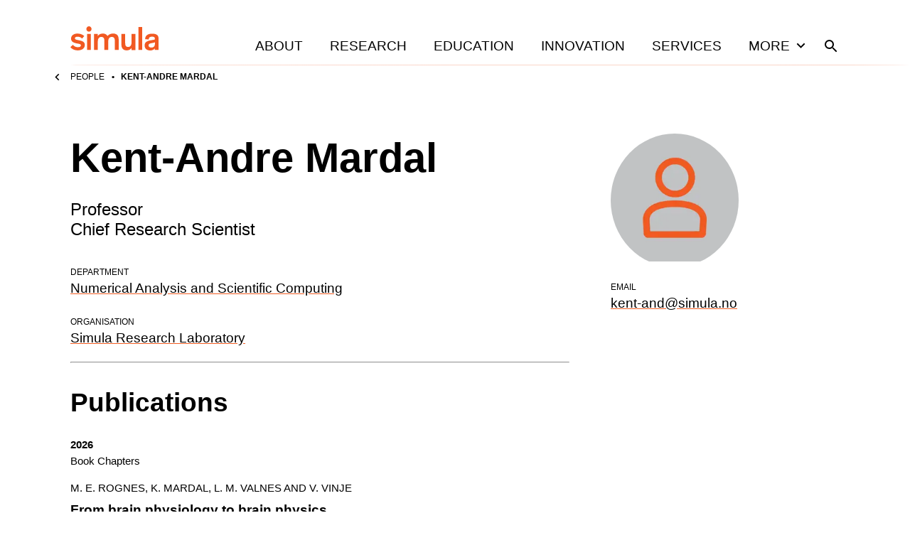

--- FILE ---
content_type: text/html; charset=utf-8
request_url: https://www.simula.no/people/kent-and?f%5B0%5D=biblio_type%3ABook&f%5B1%5D=field_publication_state%3A17&f%5B2%5D=biblio_type%3ABook%20Chapter&f%5B3%5D=biblio_year%3A2021&f%5B4%5D=biblio_type%3AJournal%20Article
body_size: 32347
content:
<!DOCTYPE html><html lang="en"><head><meta charSet="utf-8" data-next-head=""/><meta name="viewport" content="width=device-width" data-next-head=""/><title data-next-head="">Kent-Andre Mardal</title><meta name="title" content="Kent-Andre Mardal" data-next-head=""/><meta name="description" content="Kent-Andre Mardal is a Professor and Chief Research Scientist in the Department of Numerical Analysis and Scientific Computing department at The Simula Research Laboratory." data-next-head=""/><meta property="og:title" content="Kent-Andre Mardal" data-next-head=""/><meta property="og:description" content="Kent-Andre Mardal is a Professor and Chief Research Scientist in the Department of Numerical Analysis and Scientific Computing department at The Simula Research Laboratory." data-next-head=""/><meta property="og:image" content="https://www.simula.no/images/person-placeholder.png" data-next-head=""/><meta property="og:type" content="website" data-next-head=""/><meta name="twitter:card" content="summary" data-next-head=""/><meta name="twitter:title" content="Kent-Andre Mardal" data-next-head=""/><meta name="twitter:description" content="Kent-Andre Mardal is a Professor and Chief Research Scientist in the Department of Numerical Analysis and Scientific Computing department at The Simula Research Laboratory." data-next-head=""/><meta name="twitter:creator" content="Simula Research Laboratory" data-next-head=""/><link rel="icon" href="/favicons/simula/icon.png" data-next-head=""/><link rel="apple-touch-icon" sizes="48x48" href="/favicons/simula/icon-48x48.png" data-next-head=""/><link rel="apple-touch-icon" sizes="72x72" href="/favicons/simula/icon-72x72.png" data-next-head=""/><link rel="apple-touch-icon" sizes="96x96" href="/favicons/simula/icon-96x96.png" data-next-head=""/><link rel="apple-touch-icon" sizes="144x144" href="/favicons/simula/icon-144x144.png" data-next-head=""/><link rel="apple-touch-icon" sizes="192x192" href="/favicons/simula/icon-192x192.png" data-next-head=""/><link rel="apple-touch-icon" sizes="256x256" href="/favicons/simula/icon-256x256.png" data-next-head=""/><link rel="apple-touch-icon" sizes="384x384" href="/favicons/simula/icon-384x384.png" data-next-head=""/><link rel="apple-touch-icon" sizes="512x512" href="/favicons/simula/icon-512x512.png" data-next-head=""/><link rel="manifest" href="/api/manifest" crossorigin="anonymous" data-next-head=""/><link rel="sitemap" type="application/xml" href="/sitemap.xml" data-next-head=""/><link rel="preload" href="/_next/static/css/a0b57f6409f991bc.css" as="style"/><link rel="canonical" data-next-head=""/><link rel="stylesheet" href="/_next/static/css/a0b57f6409f991bc.css" data-n-g=""/><noscript data-n-css=""></noscript><script defer="" noModule="" src="/_next/static/chunks/polyfills-42372ed130431b0a.js"></script><script src="/_next/static/chunks/webpack-6224d37324e372cb.js" defer=""></script><script src="/_next/static/chunks/framework-d7de93249215fb06.js" defer=""></script><script src="/_next/static/chunks/main-03ed03852b4b217f.js" defer=""></script><script src="/_next/static/chunks/pages/_app-158645cc71bae803.js" defer=""></script><script src="/_next/static/chunks/891-47878fd58b4b70a2.js" defer=""></script><script src="/_next/static/chunks/816-c3572d3e5b76226a.js" defer=""></script><script src="/_next/static/chunks/pages/people/%5Bname%5D-4236ae653f48e0b2.js" defer=""></script><script src="/_next/static/cONwNyuJKSmaMOzGluAw1/_buildManifest.js" defer=""></script><script src="/_next/static/cONwNyuJKSmaMOzGluAw1/_ssgManifest.js" defer=""></script></head><body><div id="__next"><div class="page-layout site-simula"><header class="grid page-header"><div class="grid-span-wide"><a class="page-header__large-screen" href="/"><svg xmlns="http://www.w3.org/2000/svg" fill="#F15922" viewBox="0 0 124 34" class="page-header__logo"><path d="M101.099 1.084h-5.425v32.258h5.425zM22.475 3.834c0 2.013 1.666 3.717 3.642 3.717 2.054 0 3.643-1.704 3.643-3.717C29.76 1.704 28.171 0 26.117 0c-1.976 0-3.642 1.704-3.642 3.834M28.869 10.765h-5.425v22.577h5.425zM71.726 23.583c0 4.996.582 6.545 1.977 8.171 1.317 1.471 3.254 2.168 5.54 2.168 3.217 0 5.658-1.548 6.743-3.446v2.904h5.425V10.765h-5.425v12.082c0 3.64-1.472 6.274-4.844 6.274-1.898 0-2.944-.813-3.448-1.975-.543-1.2-.582-2.75-.582-4.376V10.765h-5.424v12.818zM51.228 12.392c-1.318-1.472-3.256-2.169-5.58-2.169-3.565 0-5.968 1.55-7.053 3.447v-2.905H33.17v22.577h5.425V21.26c0-3.64 1.55-6.274 4.883-6.274 4.068 0 4.378 2.827 4.378 6.932v11.424h5.425V21.26c0-3.64 1.511-6.274 4.883-6.274 4.069 0 4.378 2.827 4.378 6.932v11.424h5.426V20.524c0-4.996-.582-6.545-1.977-8.17-1.201-1.318-3.1-2.17-5.967-2.17-4.069 0-6.355 1.86-7.75 3.524-.388-.464-.698-.89-1.047-1.316M19.53 13.825c-1.473-1.627-4.921-3.602-9.455-3.602-4.301 0-9.106 2.091-9.106 7.01 0 4.143 3.1 5.77 7.014 6.621l3.37.697c2.17.465 3.45.775 3.45 2.324 0 1.626-1.55 2.555-4.263 2.555-3.449 0-5.657-1.665-6.936-3.369L0 29.315c1.395 1.937 5.038 4.609 10.424 4.609 5.154 0 9.881-2.479 9.881-7.63 0-4.143-3.1-5.42-6.51-6.195l-2.713-.62c-3.177-.658-4.727-1.007-4.727-2.594 0-1.472 1.55-2.246 3.72-2.246 2.596 0 4.805 1.045 6.355 2.556zM118.846 25.365c0 3.097-2.054 4.569-4.999 4.569-2.673 0-3.875-1.24-3.875-3.098 0-1.82 1.124-2.478 3.72-2.982l2.093-.426c1.627-.348 2.286-.503 3.1-.813v2.75zM124 28.19V17c0-4.995-3.798-6.622-8.951-6.622-5.425 0-9.959 2.246-9.882 7.784l5.077.348c-.039-2.672 1.511-3.95 4.572-3.95 2.79 0 4.03.93 4.03 2.827v.387c0 .852-.232.93-1.434 1.2l-4.998.853c-2.945.503-5.309 1.433-6.704 3.098-.814 1.007-1.279 2.285-1.279 3.988 0 4.918 3.604 7.126 7.983 7.126 3.875 0 5.425-1.937 6.394-2.905v2.169H124zq0 .06 0 0"></path></svg><span class="visually-hidden">Home</span></a><div class="page-header__small-screen"><a href="/"><svg xmlns="http://www.w3.org/2000/svg" fill="#F15922" viewBox="0 0 124 34" class="page-header__logo"><path d="M101.099 1.084h-5.425v32.258h5.425zM22.475 3.834c0 2.013 1.666 3.717 3.642 3.717 2.054 0 3.643-1.704 3.643-3.717C29.76 1.704 28.171 0 26.117 0c-1.976 0-3.642 1.704-3.642 3.834M28.869 10.765h-5.425v22.577h5.425zM71.726 23.583c0 4.996.582 6.545 1.977 8.171 1.317 1.471 3.254 2.168 5.54 2.168 3.217 0 5.658-1.548 6.743-3.446v2.904h5.425V10.765h-5.425v12.082c0 3.64-1.472 6.274-4.844 6.274-1.898 0-2.944-.813-3.448-1.975-.543-1.2-.582-2.75-.582-4.376V10.765h-5.424v12.818zM51.228 12.392c-1.318-1.472-3.256-2.169-5.58-2.169-3.565 0-5.968 1.55-7.053 3.447v-2.905H33.17v22.577h5.425V21.26c0-3.64 1.55-6.274 4.883-6.274 4.068 0 4.378 2.827 4.378 6.932v11.424h5.425V21.26c0-3.64 1.511-6.274 4.883-6.274 4.069 0 4.378 2.827 4.378 6.932v11.424h5.426V20.524c0-4.996-.582-6.545-1.977-8.17-1.201-1.318-3.1-2.17-5.967-2.17-4.069 0-6.355 1.86-7.75 3.524-.388-.464-.698-.89-1.047-1.316M19.53 13.825c-1.473-1.627-4.921-3.602-9.455-3.602-4.301 0-9.106 2.091-9.106 7.01 0 4.143 3.1 5.77 7.014 6.621l3.37.697c2.17.465 3.45.775 3.45 2.324 0 1.626-1.55 2.555-4.263 2.555-3.449 0-5.657-1.665-6.936-3.369L0 29.315c1.395 1.937 5.038 4.609 10.424 4.609 5.154 0 9.881-2.479 9.881-7.63 0-4.143-3.1-5.42-6.51-6.195l-2.713-.62c-3.177-.658-4.727-1.007-4.727-2.594 0-1.472 1.55-2.246 3.72-2.246 2.596 0 4.805 1.045 6.355 2.556zM118.846 25.365c0 3.097-2.054 4.569-4.999 4.569-2.673 0-3.875-1.24-3.875-3.098 0-1.82 1.124-2.478 3.72-2.982l2.093-.426c1.627-.348 2.286-.503 3.1-.813v2.75zM124 28.19V17c0-4.995-3.798-6.622-8.951-6.622-5.425 0-9.959 2.246-9.882 7.784l5.077.348c-.039-2.672 1.511-3.95 4.572-3.95 2.79 0 4.03.93 4.03 2.827v.387c0 .852-.232.93-1.434 1.2l-4.998.853c-2.945.503-5.309 1.433-6.704 3.098-.814 1.007-1.279 2.285-1.279 3.988 0 4.918 3.604 7.126 7.983 7.126 3.875 0 5.425-1.937 6.394-2.905v2.169H124zq0 .06 0 0"></path></svg><span class="visually-hidden">Home</span></a><nav class="page-header__mobile-menu"><a href="/search"><svg xmlns="http://www.w3.org/2000/svg" viewBox="0 0 24 24" class="icon icon--search icon--md"><path d="M15.5 14h-.79l-.28-.27A6.47 6.47 0 0 0 16 9.5 6.5 6.5 0 1 0 9.5 16c1.61 0 3.09-.59 4.23-1.57l.27.28v.79l5 4.99L20.49 19zm-6 0C7.01 14 5 11.99 5 9.5S7.01 5 9.5 5 14 7.01 14 9.5 11.99 14 9.5 14"></path></svg><span class="visually-hidden">Search</span></a><button type="button"><svg xmlns="http://www.w3.org/2000/svg" viewBox="0 0 24 24" class="icon icon--menu icon--md"><path d="M3 18h18v-2H3zm0-5h18v-2H3zm0-7v2h18V6z"></path></svg><span class="visually-hidden">Open<!-- --> menu</span></button></nav></div><nav class="page-header__menu closed"><ul><li><a class="page-header__link" href="/about">About</a></li><li><a class="page-header__link" href="/research">Research</a></li><li><a class="page-header__link" href="/education">Education</a></li><li><a class="page-header__link" href="/innovation">Innovation</a></li><li><a class="page-header__link" href="/services">Services</a></li><li><button class="page-header__link page-header__toggle-main-nav">More<svg xmlns="http://www.w3.org/2000/svg" viewBox="0 0 24 24" class="icon icon--expand-more icon--md"><path d="M16.59 8.59 12 13.17 7.41 8.59 6 10l6 6 6-6z"></path></svg></button></li><li><a class="page-header__search-link" href="/search"><svg xmlns="http://www.w3.org/2000/svg" viewBox="0 0 24 24" class="icon icon--search icon--md"><path d="M15.5 14h-.79l-.28-.27A6.47 6.47 0 0 0 16 9.5 6.5 6.5 0 1 0 9.5 16c1.61 0 3.09-.59 4.23-1.57l.27.28v.79l5 4.99L20.49 19zm-6 0C7.01 14 5 11.99 5 9.5S7.01 5 9.5 5 14 7.01 14 9.5 11.99 14 9.5 14"></path></svg><span class="visually-hidden">Search</span></a></li></ul></nav></div></header><div class="main-menu-more-wrapper"><div class="main-menu-more"><ul><li><a class="page-header__more-menu-link-parent" href="/about">About</a><button type="button" class="page-header__more-menu-button"><span class="visually-hidden">Toggle About navigation</span><svg xmlns="http://www.w3.org/2000/svg" viewBox="0 0 24 24" class="icon icon--expand-more icon--lg"><path d="M16.59 8.59 12 13.17 7.41 8.59 6 10l6 6 6-6z"></path></svg></button><ul class="page-header__main-menu-more-children"><li><a class="page-header__more-menu-link-child" href="/about/organisation">Organisation</a></li><li><a class="page-header__more-menu-link-child" href="/about/leadership">Leadership</a></li><li><a class="page-header__more-menu-link-child" href="/about/simula-culture">Simula Culture</a></li><li><a class="page-header__more-menu-link-child" href="/about/simula-awards">Simula Awards</a></li><li><a class="page-header__more-menu-link-child" href="/about/milestones">Milestones</a></li><li><a class="page-header__more-menu-link-child" href="/people">People</a></li><li><a class="page-header__more-menu-link-child" href="/about/news">News</a></li></ul></li><li><a class="page-header__more-menu-link-parent" href="/research">Research</a><button type="button" class="page-header__more-menu-button"><span class="visually-hidden">Toggle Research navigation</span><svg xmlns="http://www.w3.org/2000/svg" viewBox="0 0 24 24" class="icon icon--expand-more icon--lg"><path d="M16.59 8.59 12 13.17 7.41 8.59 6 10l6 6 6-6z"></path></svg></button><ul class="page-header__main-menu-more-children"><li><a class="page-header__more-menu-link-child" href="/research/research-areas">Research Areas</a></li><li><a class="page-header__more-menu-link-child" href="/research/research-departments">Research Departments</a></li><li><a class="page-header__more-menu-link-child" href="/publications">Publications</a></li><li><a class="page-header__more-menu-link-child" href="/research/contract-research">Contract research</a></li><li><a class="page-header__more-menu-link-child" href="/research/open-science-simula">Open science at Simula</a></li><li><a class="page-header__more-menu-link-child" href="/research/projects">Projects</a></li></ul></li><li><a class="page-header__more-menu-link-parent" href="/education">Education</a><button type="button" class="page-header__more-menu-button"><span class="visually-hidden">Toggle Education navigation</span><svg xmlns="http://www.w3.org/2000/svg" viewBox="0 0 24 24" class="icon icon--expand-more icon--lg"><path d="M16.59 8.59 12 13.17 7.41 8.59 6 10l6 6 6-6z"></path></svg></button><ul class="page-header__main-menu-more-children"><li><a class="page-header__more-menu-link-child" href="/education/simula-academy">Simula Academy</a></li><li><a class="page-header__more-menu-link-child" href="/education/courses-summer-schools">Courses &amp; summer schools</a></li><li><a class="page-header__more-menu-link-child" href="/education/masters-students">Master&#x27;s students</a></li><li><a class="page-header__more-menu-link-child" href="/education/phd-candidates">PhD candidates</a></li><li><a class="page-header__more-menu-link-child" href="/education/researcher-training">Researcher training</a></li><li><a class="page-header__more-menu-link-child" href="/education/research-exchanges">Research exchanges</a></li></ul></li><li><a class="page-header__more-menu-link-parent" href="/innovation">Innovation</a><button type="button" class="page-header__more-menu-button"><span class="visually-hidden">Toggle Innovation navigation</span><svg xmlns="http://www.w3.org/2000/svg" viewBox="0 0 24 24" class="icon icon--expand-more icon--lg"><path d="M16.59 8.59 12 13.17 7.41 8.59 6 10l6 6 6-6z"></path></svg></button><ul class="page-header__main-menu-more-children"><li><a class="page-header__more-menu-link-child has-icon" href="https://www.simulainnovation.no/">Simula Innovation<svg xmlns="http://www.w3.org/2000/svg" viewBox="0 0 24 24" class="icon icon--arrow-forward-up icon--sm"><path d="M6.343 6.343v1.994l7.899.007-8.606 8.606 1.414 1.414 8.606-8.606.007 7.899h1.994V6.343z"></path></svg></a></li></ul></li><li><a class="page-header__more-menu-link-parent" href="/careers">Careers</a><button type="button" class="page-header__more-menu-button"><span class="visually-hidden">Toggle Careers navigation</span><svg xmlns="http://www.w3.org/2000/svg" viewBox="0 0 24 24" class="icon icon--expand-more icon--lg"><path d="M16.59 8.59 12 13.17 7.41 8.59 6 10l6 6 6-6z"></path></svg></button><ul class="page-header__main-menu-more-children"><li><a class="page-header__more-menu-link-child" href="/careers/summer-internships">Summer internships</a></li><li><a class="page-header__more-menu-link-child" href="/careers/professional-development">Professional development</a></li><li><a class="page-header__more-menu-link-child" href="/careers/job-openings">Job openings</a></li></ul></li><li><a class="page-header__more-menu-link-parent" href="/services">Services</a><button type="button" class="page-header__more-menu-button"><span class="visually-hidden">Toggle Services navigation</span><svg xmlns="http://www.w3.org/2000/svg" viewBox="0 0 24 24" class="icon icon--expand-more icon--lg"><path d="M16.59 8.59 12 13.17 7.41 8.59 6 10l6 6 6-6z"></path></svg></button><ul class="page-header__main-menu-more-children"><li><a class="page-header__more-menu-link-child" href="/services/applied-ai">Applied AI</a></li></ul></li></ul></div></div><div class="page-header__sub-nav-wrapper"><div class="page-header__sub-nav"><div class="page-header__sub-nav-bar"><a class="parent-page-link" href="/people"><svg xmlns="http://www.w3.org/2000/svg" viewBox="0 0 24 24" class="icon icon--chevron-left icon--sm"><path d="M15.41 7.41 14 6l-6 6 6 6 1.41-1.41L10.83 12z"></path></svg>People</a></div><div class="page-header__child-pages-wrapper closed"><span class="page-header__current-page">Kent-Andre Mardal</span></div></div></div><main class="page-layout__main"><div class="grid content-body"><div class="grid-span-full grid"><div class="template-person__main"><h1 id="profile-name">Kent-Andre Mardal</h1><h2 class="text-lg weight-regular"><span class="block">Professor</span><span>Chief Research Scientist</span></h2><dl class="details mt-xl"><dt>Department</dt><dd><a href="/research/research-departments/numerical-analysis-and-scientific-computing">Numerical Analysis and Scientific Computing</a></dd><dt>Organisation</dt><dd><a href="https://simula.no">Simula Research Laboratory</a></dd></dl><hr class="templat-person__separator"/></div><div class="template-person__aside"><figure class="template-person__image"><img alt="Kent-Andre Mardal" loading="lazy" width="180" height="180" decoding="async" data-nimg="1" style="color:transparent" srcSet="/_next/image?url=%2Fimages%2Fperson-placeholder.png&amp;w=256&amp;q=75 1x, /_next/image?url=%2Fimages%2Fperson-placeholder.png&amp;w=384&amp;q=75 2x" src="/_next/image?url=%2Fimages%2Fperson-placeholder.png&amp;w=384&amp;q=75"/></figure><dl class="details"><dt>Email</dt><dd><a id="email" aria-label="Email" aria-labelledby="email profile-name" href="mailto:kent-and@simula.no">kent-and@simula.no</a></dd></dl></div></div><div class="template-person__footer"><div class="inner"><h2>Publications</h2><div class="publications blocks-gallery-grid relative"><section class="publications__group mt-md"><h3 class="publications__group-year text-xs mt-0 mb-2xs">2026</h3><div class="publications__group-type"><h4 class="publications__group-type-title text-sm font-normal mt-0 mb-xs">Book Chapters</h4><div class="publications__group-type-publications"><div class="publications__publication wp-block-simula-preview wp-block-simula-preview--publication-card"><a class="wp-block-simula-preview__link" href="/research/brain-physiology-brain-physics"><span class="visually-hidden">Read <!-- -->From brain physiology to brain physics</span></a><div class="wp-block-simula-preview__copy"><p class="wp-block-simula-preview__meta meta-one">M. E. Rognes<!-- -->, <!-- -->K. Mardal<!-- -->, <!-- -->L. M. Valnes<!-- --> and <!-- -->V. Vinje</p><p class="wp-block-simula-preview__title">From brain physiology to brain physics</p><p class="wp-block-simula-preview__meta meta-two">Mathematical modeling of the human brain II: from glymphatics to deep learning</p></div></div></div></div><div class="publications__group-type"><h4 class="publications__group-type-title text-sm font-normal mt-0 mb-xs">Edited books</h4><div class="publications__group-type-publications"><div class="publications__publication wp-block-simula-preview wp-block-simula-preview--publication-card"><a class="wp-block-simula-preview__link" href="/research/mathematical-modeling-human-brain-ii-glymphatics-deep-learning"><span class="visually-hidden">Read <!-- -->Mathematical modeling of the human brain II: from glymphatics to deep learning</span></a><div class="wp-block-simula-preview__copy"><p class="wp-block-simula-preview__meta meta-one"></p><p class="wp-block-simula-preview__title">Mathematical modeling of the human brain II: from glymphatics to deep learning</p></div></div></div></div></section><section class="publications__group mt-md"><h3 class="publications__group-year text-xs mt-0 mb-2xs">2025</h3><div class="publications__group-type"><h4 class="publications__group-type-title text-sm font-normal mt-0 mb-xs">Journal Articles</h4><div class="publications__group-type-publications"><div class="publications__publication wp-block-simula-preview wp-block-simula-preview--publication-card"><a class="wp-block-simula-preview__link" href="/research/parameter-robust-preconditioners-four-field-thermo-poroelasticity-model"><span class="visually-hidden">Read <!-- -->Parameter-Robust Preconditioners for A Four-Field Thermo-Poroelasticity Model</span></a><div class="wp-block-simula-preview__copy"><p class="wp-block-simula-preview__meta meta-one">M. Cai<!-- -->, <!-- -->M. Kuchta<!-- -->, <!-- -->J. Li<!-- -->, <!-- -->Z. Li<!-- --> and <!-- -->K. Mardal</p><p class="wp-block-simula-preview__title">Parameter-Robust Preconditioners for A Four-Field Thermo-Poroelasticity Model</p><p class="wp-block-simula-preview__meta meta-two">Arxiv</p></div></div><div class="publications__publication wp-block-simula-preview wp-block-simula-preview--publication-card"><a class="wp-block-simula-preview__link" href="/research/parameter-robust-preconditioner-stokes-darcy-coupled-problem-lagrange-multiplier"><span class="visually-hidden">Read <!-- -->Parameter-robust preconditioner for Stokes-Darcy coupled problem with Lagrange multiplier</span></a><div class="wp-block-simula-preview__copy"><p class="wp-block-simula-preview__meta meta-one">X. Hu<!-- -->, <!-- -->M. Kuchta<!-- -->, <!-- -->K. Mardal<!-- --> and <!-- -->X. Wang</p><p class="wp-block-simula-preview__title">Parameter-robust preconditioner for Stokes-Darcy coupled problem with Lagrange multiplier</p><p class="wp-block-simula-preview__meta meta-two">Arxiv</p></div></div><div class="publications__publication wp-block-simula-preview wp-block-simula-preview--publication-card"><a class="wp-block-simula-preview__link" href="/research/robust-inf-sup-condition-stokes-problem-slender-domains-application-preconditioning"><span class="visually-hidden">Read <!-- -->On a robust inf-sup condition for the Stokes problem in slender domains--with application to preconditioning</span></a><div class="wp-block-simula-preview__copy"><p class="wp-block-simula-preview__meta meta-one">E. Sande<!-- -->, <!-- -->T. Koch<!-- -->, <!-- -->M. Kuchta<!-- --> and <!-- -->K. Mardal</p><p class="wp-block-simula-preview__title">On a robust inf-sup condition for the Stokes problem in slender domains--with application to preconditioning</p><p class="wp-block-simula-preview__meta meta-two">Arxiv</p></div></div><div class="publications__publication wp-block-simula-preview wp-block-simula-preview--publication-card"><a class="wp-block-simula-preview__link" href="/research/geometry-reduced-order-modeling-grom-application-modeling-glymphatic-function"><span class="visually-hidden">Read <!-- -->Geometry Reduced Order Modeling (GROM) with application to modeling of glymphatic function</span></a><div class="wp-block-simula-preview__copy"><p class="wp-block-simula-preview__meta meta-one">A. Solheim<!-- -->, <!-- -->G. Ringstad<!-- -->, <!-- -->P. K. Eide<!-- --> and <!-- -->K. Mardal</p><p class="wp-block-simula-preview__title">Geometry Reduced Order Modeling (GROM) with application to modeling of glymphatic function</p><p class="wp-block-simula-preview__meta meta-two">Brain Research Bulletin</p></div></div></div></div></section><section class="publications__group mt-md"><h3 class="publications__group-year text-xs mt-0 mb-2xs">2024</h3><div class="publications__group-type"><h4 class="publications__group-type-title text-sm font-normal mt-0 mb-xs">Journal Articles</h4><div class="publications__group-type-publications"><div class="publications__publication wp-block-simula-preview wp-block-simula-preview--publication-card"><a class="wp-block-simula-preview__link" href="/research/efficient-and-reliable-divergence-conforming-methods-elasticity-poroelasticity-interface"><span class="visually-hidden">Read <!-- -->Efficient and reliable divergence-conforming methods for an elasticity-poroelasticity interface problem</span></a><div class="wp-block-simula-preview__copy"><p class="wp-block-simula-preview__meta meta-one">S. Badia<!-- -->, <!-- -->M. Hornkjøl<!-- -->, <!-- -->A. Khan<!-- -->, <!-- -->K. Mardal<!-- -->, <!-- -->A. F. Martín<!-- --> and <!-- -->R. Ruiz-Baier</p><p class="wp-block-simula-preview__title">Efficient and reliable divergence-conforming methods for an elasticity-poroelasticity interface problem</p><p class="wp-block-simula-preview__meta meta-two">Computers &amp; Mathematics with Applications</p></div></div><div class="publications__publication wp-block-simula-preview wp-block-simula-preview--publication-card"><a class="wp-block-simula-preview__link" href="/research/unified-framework-error-analysis-physics-informed-neural-networks"><span class="visually-hidden">Read <!-- -->A unified framework for the error analysis of physics-informed neural networks </span></a><div class="wp-block-simula-preview__copy"><p class="wp-block-simula-preview__meta meta-one">M. Zeinhofer<!-- -->, <!-- -->R. Masri<!-- --> and <!-- -->K. Mardal</p><p class="wp-block-simula-preview__title">A unified framework for the error analysis of physics-informed neural networks </p><p class="wp-block-simula-preview__meta meta-two">IMA Journal of Numerical Analysis</p></div></div><div class="publications__publication wp-block-simula-preview wp-block-simula-preview--publication-card"><a class="wp-block-simula-preview__link" href="/research/exploring-new-electroencephalogram-parameters-electroconvulsive-therapy-0"><span class="visually-hidden">Read <!-- -->Exploring New Electroencephalogram Parameters in Electroconvulsive Therapy</span></a><div class="wp-block-simula-preview__copy"><p class="wp-block-simula-preview__meta meta-one">J. Schreiner<!-- -->, <!-- -->U. Kessler<!-- -->, <!-- -->K. J. Ødegaard<!-- -->, <!-- -->K. Mardal<!-- --> and <!-- -->L. Oltedal</p><p class="wp-block-simula-preview__title">Exploring New Electroencephalogram Parameters in Electroconvulsive Therapy</p><p class="wp-block-simula-preview__meta meta-two">The Journal of ECT</p></div></div><div class="publications__publication wp-block-simula-preview wp-block-simula-preview--publication-card"><a class="wp-block-simula-preview__link" href="/research/modeling-csf-circulation-and-glymphatic-system-during-infusion-using-subject-specific"><span class="visually-hidden">Read <!-- -->Modeling CSF circulation and the glymphatic system during infusion using subject specific intracranial pressures and brain geometries</span></a><div class="wp-block-simula-preview__copy"><p class="wp-block-simula-preview__meta meta-one">L. W. Dreyer<!-- -->, <!-- -->A. Eklund<!-- -->, <!-- -->M. E. Rognes<!-- -->, <!-- -->J. Malm<!-- -->, <!-- -->S. Qvarlander<!-- -->, <!-- -->K. Støverud<!-- -->, <!-- -->K. Mardal<!-- --> and <!-- -->V. Vinje</p><p class="wp-block-simula-preview__title">Modeling CSF circulation and the glymphatic system during infusion using subject specific intracranial pressures and brain geometries</p><p class="wp-block-simula-preview__meta meta-two">Fluids and Barriers of the Central Nervous System</p></div></div></div></div><div class="publications__group-type"><h4 class="publications__group-type-title text-sm font-normal mt-0 mb-xs">Book Chapters</h4><div class="publications__group-type-publications"><div class="publications__publication wp-block-simula-preview wp-block-simula-preview--publication-card"><a class="wp-block-simula-preview__link" href="/research/robust-preconditioning-mixed-dimensional-pdes-3d-1d-domains-coupled-lagrange-multipliers"><span class="visually-hidden">Read <!-- -->Robust Preconditioning of mixed-dimensional PDEs on 3d-1d domains coupled with Lagrange multipliers</span></a><div class="wp-block-simula-preview__copy"><p class="wp-block-simula-preview__meta meta-one">N. Dimola<!-- -->, <!-- -->M. Kuchta<!-- -->, <!-- -->K. Mardal<!-- --> and <!-- -->P. Zunino</p><p class="wp-block-simula-preview__title">Robust Preconditioning of mixed-dimensional PDEs on 3d-1d domains coupled with Lagrange multipliers</p><p class="wp-block-simula-preview__meta meta-two">Quantitative Approaches to Microcirculation: Mathematical Models, Computational Methods and Data Analysis</p></div></div></div></div><div class="publications__group-type"><h4 class="publications__group-type-title text-sm font-normal mt-0 mb-xs">Edited books</h4><div class="publications__group-type-publications"><div class="publications__publication wp-block-simula-preview wp-block-simula-preview--publication-card"><a class="wp-block-simula-preview__link" href="/research/quantitative-approaches-microcirculation-0"><span class="visually-hidden">Read <!-- -->Quantitative Approaches to Microcirculation</span></a><div class="wp-block-simula-preview__copy"><p class="wp-block-simula-preview__meta meta-one"></p><p class="wp-block-simula-preview__title">Quantitative Approaches to Microcirculation</p><p class="wp-block-simula-preview__meta meta-two">Mathematical Models, Computational Methods and Data Analysis</p></div></div></div></div></section><section class="publications__group mt-md"><h3 class="publications__group-year text-xs mt-0 mb-2xs">2023</h3><div class="publications__group-type"><h4 class="publications__group-type-title text-sm font-normal mt-0 mb-xs">Journal Articles</h4><div class="publications__group-type-publications"><div class="publications__publication wp-block-simula-preview wp-block-simula-preview--publication-card"><a class="wp-block-simula-preview__link" href="/research/twofold-saddle-point-formulation-biot-poroelasticity-stress-dependent-diffusion"><span class="visually-hidden">Read <!-- -->Twofold saddle-point formulation of Biot poroelasticity with stress-dependent diffusion</span></a><div class="wp-block-simula-preview__copy"><p class="wp-block-simula-preview__meta meta-one">B. Gomez-Vargas<!-- -->, <!-- -->K. Mardal<!-- -->, <!-- -->R. Ruiz-Baier<!-- --> and <!-- -->V. Vinje</p><p class="wp-block-simula-preview__title">Twofold saddle-point formulation of Biot poroelasticity with stress-dependent diffusion</p><p class="wp-block-simula-preview__meta meta-two">SIAM Journal on Numerical Analysis</p></div></div><div class="publications__publication wp-block-simula-preview wp-block-simula-preview--publication-card"><a class="wp-block-simula-preview__link" href="/research/estimates-permeability-extra-cellular-pathways-through-astrocyte-endfoot-sheath"><span class="visually-hidden">Read <!-- -->Estimates of the permeability of extra-cellular pathways through the astrocyte endfoot sheath</span></a><div class="wp-block-simula-preview__copy"><p class="wp-block-simula-preview__meta meta-one">T. Koch<!-- -->, <!-- -->V. Vinje<!-- --> and <!-- -->K. Mardal</p><p class="wp-block-simula-preview__title">Estimates of the permeability of extra-cellular pathways through the astrocyte endfoot sheath</p><p class="wp-block-simula-preview__meta meta-two">Fluids and Barriers of the CNS</p></div></div><div class="publications__publication wp-block-simula-preview wp-block-simula-preview--publication-card"><a class="wp-block-simula-preview__link" href="/research/human-brain-solute-transport-quantified-glymphatic-mri-informed-biophysics-during-sleep"><span class="visually-hidden">Read <!-- -->Human brain solute transport quantified by glymphatic MRI-informed biophysics during sleep and sleep deprivation</span></a><div class="wp-block-simula-preview__copy"><p class="wp-block-simula-preview__meta meta-one">V. Vinje<!-- -->, <!-- -->B. Zapf<!-- -->, <!-- -->G. Ringstad<!-- -->, <!-- -->P. K. Eide<!-- -->, <!-- -->M. E. Rognes<!-- --> and <!-- -->K. Mardal</p><p class="wp-block-simula-preview__title">Human brain solute transport quantified by glymphatic MRI-informed biophysics during sleep and sleep deprivation</p><p class="wp-block-simula-preview__meta meta-two">Fluids and Barriers of the Central Nervous System</p></div></div><div class="publications__publication wp-block-simula-preview wp-block-simula-preview--publication-card"><a class="wp-block-simula-preview__link" href="/research/algebraic-multigrid-methods-metric-perturbed-coupled-problems"><span class="visually-hidden">Read <!-- -->Algebraic multigrid methods for metric-perturbed coupled problems</span></a><div class="wp-block-simula-preview__copy"><p class="wp-block-simula-preview__meta meta-one">A. Budisa<!-- -->, <!-- -->X. Hu<!-- -->, <!-- -->M. Kuchta<!-- -->, <!-- -->K. Mardal<!-- --> and <!-- -->L. T. Zikatanov</p><p class="wp-block-simula-preview__title">Algebraic multigrid methods for metric-perturbed coupled problems</p><p class="wp-block-simula-preview__meta meta-two">SIAM J. Sci. Comput.</p></div></div><div class="publications__publication wp-block-simula-preview wp-block-simula-preview--publication-card"><a class="wp-block-simula-preview__link" href="/research/sleep-cycle-dependent-vascular-dynamics-male-mice-and-predicted-effects-perivascular"><span class="visually-hidden">Read <!-- -->Sleep cycle-dependent vascular dynamics in male mice and the predicted effects on perivascular cerebrospinal fluid flow and solute transport</span></a><div class="wp-block-simula-preview__copy"><p class="wp-block-simula-preview__meta meta-one">L. Bojarskaite<!-- -->, <!-- -->A. Vallet<!-- -->, <!-- -->D. M. Bjørnstad<!-- -->, <!-- -->K. M. G. Binder<!-- -->, <!-- -->C. Cunen<!-- -->, <!-- -->K. Heuser<!-- -->, <!-- -->M. Kuchta<!-- -->, <!-- -->K. Mardal<!-- --> and <!-- -->R. Enger</p><p class="wp-block-simula-preview__title">Sleep cycle-dependent vascular dynamics in male mice and the predicted effects on perivascular cerebrospinal fluid flow and solute transport</p><p class="wp-block-simula-preview__meta meta-two">Nature Communications</p></div></div></div></div><div class="publications__group-type"><h4 class="publications__group-type-title text-sm font-normal mt-0 mb-xs">Proceedings, refereed</h4><div class="publications__group-type-publications"><div class="publications__publication wp-block-simula-preview wp-block-simula-preview--publication-card"><a class="wp-block-simula-preview__link" href="/research/rational-approximation-preconditioners-multiphysics-problems"><span class="visually-hidden">Read <!-- -->Rational approximation preconditioners for multiphysics problems</span></a><div class="wp-block-simula-preview__copy"><p class="wp-block-simula-preview__meta meta-one">A. Budisa<!-- -->, <!-- -->X. Hu<!-- -->, <!-- -->M. Kuchta<!-- -->, <!-- -->K. Mardal<!-- --> and <!-- -->L. T. Zikatanov</p><p class="wp-block-simula-preview__title">Rational approximation preconditioners for multiphysics problems</p><p class="wp-block-simula-preview__meta meta-two">Numerical Methods and Applications (NMA 2022)</p></div></div></div></div></section><section class="publications__group mt-md"><h3 class="publications__group-year text-xs mt-0 mb-2xs">2022</h3><div class="publications__group-type"><h4 class="publications__group-type-title text-sm font-normal mt-0 mb-xs">Journal Articles</h4><div class="publications__group-type-publications"><div class="publications__publication wp-block-simula-preview wp-block-simula-preview--publication-card"><a class="wp-block-simula-preview__link" href="/research/encoder-decoder-neural-networks-predicting-future"><span class="visually-hidden">Read <!-- -->Encoder–decoder neural networks for predicting future</span></a><div class="wp-block-simula-preview__copy"><p class="wp-block-simula-preview__meta meta-one">M. Kuchta<!-- -->, <!-- -->S. G. Wubshet<!-- -->, <!-- -->N. K. Afseth<!-- -->, <!-- -->K. Mardal<!-- --> and <!-- -->K. H. Liland</p><p class="wp-block-simula-preview__title">Encoder–decoder neural networks for predicting future</p><p class="wp-block-simula-preview__meta meta-two">Journal of Biophotonics</p></div></div><div class="publications__publication wp-block-simula-preview wp-block-simula-preview--publication-card"><a class="wp-block-simula-preview__link" href="/research/sleep-cycle-dependent-vascular-dynamics-enhance-perivascular-cerebrospinal-fluid-flow-and"><span class="visually-hidden">Read <!-- -->Sleep cycle-dependent vascular dynamics enhance perivascular cerebrospinal fluid flow and solute transport</span></a><div class="wp-block-simula-preview__copy"><p class="wp-block-simula-preview__meta meta-one">L. Bojarskaite<!-- -->, <!-- -->D. M. Bjørnstad<!-- -->, <!-- -->A. Vallet<!-- -->, <!-- -->K. M. G. Binder<!-- -->, <!-- -->C. Cunen<!-- -->, <!-- -->K. Heuser<!-- -->, <!-- -->M. Kuchta<!-- -->, <!-- -->K. Mardal<!-- --> and <!-- -->R. Enger</p><p class="wp-block-simula-preview__title">Sleep cycle-dependent vascular dynamics enhance perivascular cerebrospinal fluid flow and solute transport</p><p class="wp-block-simula-preview__meta meta-two">bioRxiv</p></div></div><div class="publications__publication wp-block-simula-preview wp-block-simula-preview--publication-card"><a class="wp-block-simula-preview__link" href="/research/haznics-software-components-multiphysics-problems"><span class="visually-hidden">Read <!-- -->HAZniCS – Software Components for Multiphysics Problems</span></a><div class="wp-block-simula-preview__copy"><p class="wp-block-simula-preview__meta meta-one">A. Budisa<!-- -->, <!-- -->X. Hu<!-- -->, <!-- -->M. Kuchta<!-- -->, <!-- -->K. Mardal<!-- --> and <!-- -->L. T. Zikatanov</p><p class="wp-block-simula-preview__title">HAZniCS – Software Components for Multiphysics Problems</p><p class="wp-block-simula-preview__meta meta-two">ACM Transactions on Mathematical Software</p></div></div><div class="publications__publication wp-block-simula-preview wp-block-simula-preview--publication-card"><a class="wp-block-simula-preview__link" href="/research/investigating-molecular-transport-human-brain-mri-physics-informed-neural-networks"><span class="visually-hidden">Read <!-- -->Investigating molecular transport in the human brain from MRI with physics-informed neural networks</span></a><div class="wp-block-simula-preview__copy"><p class="wp-block-simula-preview__meta meta-one">B. Zapf<!-- -->, <!-- -->J. Haubner<!-- -->, <!-- -->M. Kuchta<!-- -->, <!-- -->G. Ringstad<!-- -->, <!-- -->P. K. Eide<!-- --> and <!-- -->K. Mardal</p><p class="wp-block-simula-preview__title">Investigating molecular transport in the human brain from MRI with physics-informed neural networks</p><p class="wp-block-simula-preview__meta meta-two">Scientific Reports</p></div></div><div class="publications__publication wp-block-simula-preview wp-block-simula-preview--publication-card"><a class="wp-block-simula-preview__link" href="/research/robust-monolithic-solvers-stokes-darcy-problem-darcy-equation-primal-form-0"><span class="visually-hidden">Read <!-- -->Robust Monolithic Solvers for the Stokes--Darcy Problem with the Darcy Equation in Primal Form</span></a><div class="wp-block-simula-preview__copy"><p class="wp-block-simula-preview__meta meta-one">W. M. Boon<!-- -->, <!-- -->T. Koch<!-- -->, <!-- -->M. Kuchta<!-- --> and <!-- -->K. Mardal</p><p class="wp-block-simula-preview__title">Robust Monolithic Solvers for the Stokes--Darcy Problem with the Darcy Equation in Primal Form</p><p class="wp-block-simula-preview__meta meta-two">SIAM Journal on Scientific Computing</p></div></div><div class="publications__publication wp-block-simula-preview wp-block-simula-preview--publication-card"><a class="wp-block-simula-preview__link" href="/research/simulating-epileptic-seizures-using-bidomain-model"><span class="visually-hidden">Read <!-- -->Simulating epileptic seizures using the bidomain model</span></a><div class="wp-block-simula-preview__copy"><p class="wp-block-simula-preview__meta meta-one">J. Schreiner<!-- --> and <!-- -->K. Mardal</p><p class="wp-block-simula-preview__title">Simulating epileptic seizures using the bidomain model</p><p class="wp-block-simula-preview__meta meta-two">Scientific Reports</p></div></div><div class="publications__publication wp-block-simula-preview wp-block-simula-preview--publication-card"><a class="wp-block-simula-preview__link" href="/research/parameter-robust-methods-biot-stokes-interfacial-coupling-without-lagrange-multipliers-0"><span class="visually-hidden">Read <!-- -->Parameter-robust methods for the Biot–Stokes interfacial coupling without Lagrange multipliers</span></a><div class="wp-block-simula-preview__copy"><p class="wp-block-simula-preview__meta meta-one">W. M. Boon<!-- -->, <!-- -->M. Hornkjøl<!-- -->, <!-- -->M. Kuchta<!-- -->, <!-- -->K. Mardal<!-- --> and <!-- -->R. Ruiz-Baier</p><p class="wp-block-simula-preview__title">Parameter-robust methods for the Biot–Stokes interfacial coupling without Lagrange multipliers</p><p class="wp-block-simula-preview__meta meta-two">Journal of Computational Physics</p></div></div><div class="publications__publication wp-block-simula-preview wp-block-simula-preview--publication-card"><a class="wp-block-simula-preview__link" href="/research/glymphatic-system-current-understanding-and-modeling"><span class="visually-hidden">Read <!-- -->The glymphatic system: Current understanding and modeling</span></a><div class="wp-block-simula-preview__copy"><p class="wp-block-simula-preview__meta meta-one">T. Bohr<!-- -->, <!-- -->P. G. Hjorth<!-- -->, <!-- -->S. C. Holst<!-- -->, <!-- -->S. Hrabětová<!-- -->, <!-- -->V. Kiviniemi<!-- -->, <!-- -->T. Lilius<!-- -->, <!-- -->I. Lundgaard<!-- -->, <!-- -->K. Mardal<!-- -->, <!-- -->E. A. Martens<!-- -->, <!-- -->Y. Mori<!-- -->, <!-- -->V. Nägerl<!-- -->, <!-- -->C. Nicholson<!-- -->, <!-- -->A. Tannenbaum<!-- -->, <!-- -->J. H. Thomas<!-- -->, <!-- -->J. Tithof<!-- -->, <!-- -->H. Benveniste<!-- -->, <!-- -->J. J. Iliff<!-- -->, <!-- -->D. H. Kelley<!-- --> and <!-- -->M. Nedergaard</p><p class="wp-block-simula-preview__title">The glymphatic system: Current understanding and modeling</p><p class="wp-block-simula-preview__meta meta-two">iScience</p></div></div><div class="publications__publication wp-block-simula-preview wp-block-simula-preview--publication-card"><a class="wp-block-simula-preview__link" href="/research/robust-preconditioning-and-error-estimates-optimal-control-convection-diffusion-reaction"><span class="visually-hidden">Read <!-- -->Robust Preconditioning and Error Estimates for Optimal Control of the Convection--Diffusion--Reaction Equation with Limited Observation in Isogeometric Analysis</span></a><div class="wp-block-simula-preview__copy"><p class="wp-block-simula-preview__meta meta-one">K. Mardal<!-- -->, <!-- -->J. Sogn<!-- --> and <!-- -->S. Takacs</p><p class="wp-block-simula-preview__title">Robust Preconditioning and Error Estimates for Optimal Control of the Convection--Diffusion--Reaction Equation with Limited Observation in Isogeometric Analysis</p><p class="wp-block-simula-preview__meta meta-two">SIAM Journal on Numerical Analysis</p></div></div><div class="publications__publication wp-block-simula-preview wp-block-simula-preview--publication-card"><a class="wp-block-simula-preview__link" href="/research/csf-circulation-and-dispersion-yield-rapid-clearance-intracranial-compartments"><span class="visually-hidden">Read <!-- -->CSF circulation and dispersion yield rapid clearance from intracranial compartments</span></a><div class="wp-block-simula-preview__copy"><p class="wp-block-simula-preview__meta meta-one">M. Hornkjøl<!-- -->, <!-- -->L. M. Valnes<!-- -->, <!-- -->G. A. Ringstad<!-- -->, <!-- -->M. E. Rognes<!-- -->, <!-- -->P. K. Eide<!-- -->, <!-- -->K. Mardal<!-- --> and <!-- -->V. Vinje</p><p class="wp-block-simula-preview__title">CSF circulation and dispersion yield rapid clearance from intracranial compartments</p><p class="wp-block-simula-preview__meta meta-two">Frontiers in Bioengineering and Biotechnology</p></div></div><div class="publications__publication wp-block-simula-preview wp-block-simula-preview--publication-card"><a class="wp-block-simula-preview__link" href="/research/robust-approximation-generalized-biot-brinkman-problems-0"><span class="visually-hidden">Read <!-- -->Robust approximation of generalized Biot-Brinkman problems</span></a><div class="wp-block-simula-preview__copy"><p class="wp-block-simula-preview__meta meta-one">Q. Hong<!-- -->, <!-- -->J. Kraus<!-- -->, <!-- -->M. Kuchta<!-- -->, <!-- -->M. Lymbery<!-- -->, <!-- -->K. Mardal<!-- --> and <!-- -->M. E. Rognes</p><p class="wp-block-simula-preview__title">Robust approximation of generalized Biot-Brinkman problems</p><p class="wp-block-simula-preview__meta meta-two">Journal on Scientific Computing</p></div></div></div></div><div class="publications__group-type"><h4 class="publications__group-type-title text-sm font-normal mt-0 mb-xs">Books</h4><div class="publications__group-type-publications"><div class="publications__publication wp-block-simula-preview wp-block-simula-preview--publication-card"><a class="wp-block-simula-preview__link" href="/research/mathematical-modeling-human-brain-magnetic-resonance-images-finite-element-simulation"><span class="visually-hidden">Read <!-- -->Mathematical modeling of the human brain: from magnetic resonance images to finite element simulation</span></a><div class="wp-block-simula-preview__copy"><p class="wp-block-simula-preview__meta meta-one">K. Mardal<!-- -->, <!-- -->M. E. Rognes<!-- -->, <!-- -->T. B. Thompson<!-- --> and <!-- -->L. M. Valnes</p><p class="wp-block-simula-preview__title">Mathematical modeling of the human brain: from magnetic resonance images to finite element simulation</p><p class="wp-block-simula-preview__meta meta-two">Simula SpringerBriefs on Computing</p></div></div></div></div><div class="publications__group-type"><h4 class="publications__group-type-title text-sm font-normal mt-0 mb-xs">Talks, invited</h4><div class="publications__group-type-publications"><div class="publications__publication wp-block-simula-preview wp-block-simula-preview--publication-card"><a class="wp-block-simula-preview__link" href="/research/parameter-robust-monolithic-solvers-stokes-darcybiot-systems"><span class="visually-hidden">Read <!-- -->Parameter-robust monolithic solvers for Stokes-Darcy/Biot systems</span></a><div class="wp-block-simula-preview__copy"><p class="wp-block-simula-preview__meta meta-one">M. Kuchta</p><p class="wp-block-simula-preview__title">Parameter-robust monolithic solvers for Stokes-Darcy/Biot systems</p><p class="wp-block-simula-preview__meta meta-two">The 8th European Congress on Computational Methods in Applied Sciences and Engineering (ECCOMAS), Oslo, Norway</p></div></div><div class="publications__publication wp-block-simula-preview wp-block-simula-preview--publication-card"><a class="wp-block-simula-preview__link" href="/research/fractional-operators-coupled-multiphysics-problems-implicit-coupling-0"><span class="visually-hidden">Read <!-- -->Fractional operators in coupled multiphysics problems with implicit coupling</span></a><div class="wp-block-simula-preview__copy"><p class="wp-block-simula-preview__meta meta-one">M. Kuchta<!-- -->, <!-- -->W. M. Boon<!-- -->, <!-- -->K. E. Holter<!-- -->, <!-- -->M. Hornkjøl<!-- -->, <!-- -->T. Koch<!-- -->, <!-- -->K. Mardal<!-- --> and <!-- -->R. Ruiz-Baier</p><p class="wp-block-simula-preview__title">Fractional operators in coupled multiphysics problems with implicit coupling</p><p class="wp-block-simula-preview__meta meta-two">Numerical Solution of Fractional Differential Equations and Applications  NSFDE&amp;A’22</p></div></div><div class="publications__publication wp-block-simula-preview wp-block-simula-preview--publication-card"><a class="wp-block-simula-preview__link" href="/research/parameter-robust-methods-biot-stokes-and-darcy-stokes-interfacial-coupling-without"><span class="visually-hidden">Read <!-- -->Parameter-robust Methods for Biot-Stokes and Darcy-Stokes Interfacial Coupling without Lagrange Multipliers</span></a><div class="wp-block-simula-preview__copy"><p class="wp-block-simula-preview__meta meta-one">M. Kuchta<!-- -->, <!-- -->W. M. Boon<!-- -->, <!-- -->M. Hornkjøl<!-- -->, <!-- -->T. Koch<!-- -->, <!-- -->K. Mardal<!-- --> and <!-- -->R. Ruiz-Baier</p><p class="wp-block-simula-preview__title">Parameter-robust Methods for Biot-Stokes and Darcy-Stokes Interfacial Coupling without Lagrange Multipliers</p><p class="wp-block-simula-preview__meta meta-two">15th World Congress on Computation Mechanics</p></div></div><div class="publications__publication wp-block-simula-preview wp-block-simula-preview--publication-card"><a class="wp-block-simula-preview__link" href="/research/fractional-laplacians-and-hybridized-dg"><span class="visually-hidden">Read <!-- -->Fractional Laplacians and Hybridized DG</span></a><div class="wp-block-simula-preview__copy"><p class="wp-block-simula-preview__meta meta-one">M. Kuchta<!-- -->, <!-- -->A. Budisa<!-- -->, <!-- -->X. Hu<!-- -->, <!-- -->L. T. Zikatanov<!-- --> and <!-- -->K. Mardal</p><p class="wp-block-simula-preview__title">Fractional Laplacians and Hybridized DG</p><p class="wp-block-simula-preview__meta meta-two">Simula&#x27;s Workshop on computational mechanics models on domains of heterogeneous dimensionality, Split, Croatia</p></div></div></div></div><div class="publications__group-type"><h4 class="publications__group-type-title text-sm font-normal mt-0 mb-xs">Talks, contributed</h4><div class="publications__group-type-publications"><div class="publications__publication wp-block-simula-preview wp-block-simula-preview--publication-card"><a class="wp-block-simula-preview__link" href="/research/modeling-fluid-flow-perivascular-networks-0"><span class="visually-hidden">Read <!-- -->Modeling fluid flow in perivascular networks</span></a><div class="wp-block-simula-preview__copy"><p class="wp-block-simula-preview__meta meta-one">C. Daversin-Catty<!-- -->, <!-- -->V. Vinje<!-- -->, <!-- -->I. Gjerde<!-- -->, <!-- -->K. Mardal<!-- --> and <!-- -->M. E. Rognes</p><p class="wp-block-simula-preview__title">Modeling fluid flow in perivascular networks</p><p class="wp-block-simula-preview__meta meta-two">ECCOMAS22, Oslo (Norway)</p></div></div><div class="publications__publication wp-block-simula-preview wp-block-simula-preview--publication-card"><a class="wp-block-simula-preview__link" href="/research/parameter-robust-monolithic-solvers-coupled-biotdarcy-stokes-models"><span class="visually-hidden">Read <!-- -->Parameter-robust monolithic solvers for coupled Biot/Darcy-Stokes models</span></a><div class="wp-block-simula-preview__copy"><p class="wp-block-simula-preview__meta meta-one">M. Kuchta<!-- -->, <!-- -->W. M. Boon<!-- -->, <!-- -->T. Koch<!-- -->, <!-- -->K. Mardal<!-- --> and <!-- -->R. Ruiz-Baier</p><p class="wp-block-simula-preview__title">Parameter-robust monolithic solvers for coupled Biot/Darcy-Stokes models</p><p class="wp-block-simula-preview__meta meta-two">27th International Domain Decomposition Conference, DD27</p></div></div></div></div></section><section class="publications__group mt-md"><h3 class="publications__group-year text-xs mt-0 mb-2xs">2021</h3><div class="publications__group-type"><h4 class="publications__group-type-title text-sm font-normal mt-0 mb-xs">Journal Articles</h4><div class="publications__group-type-publications"><div class="publications__publication wp-block-simula-preview wp-block-simula-preview--publication-card"><a class="wp-block-simula-preview__link" href="/research/robust-preconditioners-perturbed-saddle-point-problems-and-conservative-discretizations-0"><span class="visually-hidden">Read <!-- -->Robust Preconditioners for Perturbed Saddle-Point Problems and Conservative Discretizations of Biot&#x27;s Equations Utilizing Total Pressure</span></a><div class="wp-block-simula-preview__copy"><p class="wp-block-simula-preview__meta meta-one">W. M. Boon<!-- -->, <!-- -->M. Kuchta<!-- -->, <!-- -->K. Mardal<!-- --> and <!-- -->R. Ruiz-Baier</p><p class="wp-block-simula-preview__title">Robust Preconditioners for Perturbed Saddle-Point Problems and Conservative Discretizations of Biot&#x27;s Equations Utilizing Total Pressure</p><p class="wp-block-simula-preview__meta meta-two">SIAM Journal on Scientific Computing</p></div></div><div class="publications__publication wp-block-simula-preview wp-block-simula-preview--publication-card"><a class="wp-block-simula-preview__link" href="/research/direction-and-magnitude-cerebrospinal-fluid-flow-vary-substantially-across-central-nervous"><span class="visually-hidden">Read <!-- -->Direction and magnitude of cerebrospinal fluid flow vary substantially across central nervous system diseases</span></a><div class="wp-block-simula-preview__copy"><p class="wp-block-simula-preview__meta meta-one">P. K. Eide<!-- -->, <!-- -->L. M. Valnes<!-- -->, <!-- -->E. K. Lindstrøm<!-- -->, <!-- -->K. Mardal<!-- --> and <!-- -->G. Ringstad</p><p class="wp-block-simula-preview__title">Direction and magnitude of cerebrospinal fluid flow vary substantially across central nervous system diseases</p><p class="wp-block-simula-preview__meta meta-two">Fluids and Barriers of the CNS</p></div></div><div class="publications__publication wp-block-simula-preview wp-block-simula-preview--publication-card"><a class="wp-block-simula-preview__link" href="/research/variations-cerebrospinal-fluid-dynamics-american-alligator-alligator-mississippiensis"><span class="visually-hidden">Read <!-- -->Variations in the cerebrospinal fluid dynamics of the American alligator (Alligator mississippiensis)</span></a><div class="wp-block-simula-preview__copy"><p class="wp-block-simula-preview__meta meta-one">B. A. Young<!-- -->, <!-- -->J. Adams<!-- -->, <!-- -->J. M. Beary<!-- -->, <!-- -->K. Mardal<!-- -->, <!-- -->R. Schneider<!-- --> and <!-- -->T. Kondrashova</p><p class="wp-block-simula-preview__title">Variations in the cerebrospinal fluid dynamics of the American alligator (Alligator mississippiensis)</p><p class="wp-block-simula-preview__meta meta-two">Fluids and Barriers of the CNS</p></div></div><div class="publications__publication wp-block-simula-preview wp-block-simula-preview--publication-card"><a class="wp-block-simula-preview__link" href="/research/sleep-deprivation-impairs-molecular-clearance-human-brain"><span class="visually-hidden">Read <!-- -->Sleep deprivation impairs molecular clearance from the human brain</span></a><div class="wp-block-simula-preview__copy"><p class="wp-block-simula-preview__meta meta-one">P. K. Eide<!-- -->, <!-- -->V. Vinje<!-- -->, <!-- -->A. H. Pripp<!-- -->, <!-- -->K. Mardal<!-- --> and <!-- -->G. A. Ringstad</p><p class="wp-block-simula-preview__title">Sleep deprivation impairs molecular clearance from the human brain</p><p class="wp-block-simula-preview__meta meta-two">Brain</p></div></div><div class="publications__publication wp-block-simula-preview wp-block-simula-preview--publication-card"><a class="wp-block-simula-preview__link" href="/research/analysis-and-approximation-mixed-dimensional-pdes-3d-1d-domains-coupled-lagrange"><span class="visually-hidden">Read <!-- -->Analysis and approximation of mixed-dimensional PDEs on 3D-1D domains coupled with Lagrange multipliers</span></a><div class="wp-block-simula-preview__copy"><p class="wp-block-simula-preview__meta meta-one">M. Kuchta<!-- -->, <!-- -->F. Laurino<!-- -->, <!-- -->K. Mardal<!-- --> and <!-- -->P. Zunino</p><p class="wp-block-simula-preview__title">Analysis and approximation of mixed-dimensional PDEs on 3D-1D domains coupled with Lagrange multipliers</p><p class="wp-block-simula-preview__meta meta-two">SIAM Journal on Numerical Analysis</p></div></div></div></div><div class="publications__group-type"><h4 class="publications__group-type-title text-sm font-normal mt-0 mb-xs">Edited books</h4><div class="publications__group-type-publications"><div class="publications__publication wp-block-simula-preview wp-block-simula-preview--publication-card"><a class="wp-block-simula-preview__link" href="/research/modeling-excitable-tissue-emi-framework"><span class="visually-hidden">Read <!-- -->Modeling Excitable Tissue: The EMI Framework</span></a><div class="wp-block-simula-preview__copy"><p class="wp-block-simula-preview__meta meta-one"></p><p class="wp-block-simula-preview__title">Modeling Excitable Tissue: The EMI Framework</p></div></div></div></div><div class="publications__group-type"><h4 class="publications__group-type-title text-sm font-normal mt-0 mb-xs">Talks, invited</h4><div class="publications__group-type-publications"><div class="publications__publication wp-block-simula-preview wp-block-simula-preview--publication-card"><a class="wp-block-simula-preview__link" href="/research/modeling-fluid-flow-perivascular-networks"><span class="visually-hidden">Read <!-- -->Modeling fluid flow in perivascular networks</span></a><div class="wp-block-simula-preview__copy"><p class="wp-block-simula-preview__meta meta-one">C. Daversin-Catty<!-- -->, <!-- -->I. Gjerde<!-- -->, <!-- -->K. Mardal<!-- -->, <!-- -->M. E. Rognes<!-- --> and <!-- -->V. Vinje</p><p class="wp-block-simula-preview__title">Modeling fluid flow in perivascular networks</p><p class="wp-block-simula-preview__meta meta-two">Oslo glymphatics symposium, Oslo (Norway)</p></div></div></div></div></section><section class="publications__group mt-md"><h3 class="publications__group-year text-xs mt-0 mb-2xs">2020</h3><div class="publications__group-type"><h4 class="publications__group-type-title text-sm font-normal mt-0 mb-xs">Journal Articles</h4><div class="publications__group-type-publications"><div class="publications__publication wp-block-simula-preview wp-block-simula-preview--publication-card"><a class="wp-block-simula-preview__link" href="/research/mechanisms-behind-perivascular-fluid-flow-0"><span class="visually-hidden">Read <!-- -->The mechanisms behind perivascular fluid flow</span></a><div class="wp-block-simula-preview__copy"><p class="wp-block-simula-preview__meta meta-one">C. Daversin-Catty<!-- -->, <!-- -->V. Vinje<!-- -->, <!-- -->K. Mardal<!-- --> and <!-- -->M. E. Rognes</p><p class="wp-block-simula-preview__title">The mechanisms behind perivascular fluid flow</p><p class="wp-block-simula-preview__meta meta-two">PLOS ONE</p></div></div><div class="publications__publication wp-block-simula-preview wp-block-simula-preview--publication-card"><a class="wp-block-simula-preview__link" href="/research/observation-uniform-preconditioners-mixed-darcy-problem-0"><span class="visually-hidden">Read <!-- -->An observation on the uniform preconditioners for the mixed Darcy problem</span></a><div class="wp-block-simula-preview__copy"><p class="wp-block-simula-preview__meta meta-one">T. Bærland<!-- -->, <!-- -->M. Kuchta<!-- -->, <!-- -->K. Mardal<!-- --> and <!-- -->T. Thompson</p><p class="wp-block-simula-preview__title">An observation on the uniform preconditioners for the mixed Darcy problem</p><p class="wp-block-simula-preview__meta meta-two">Numerical Methods for Partial Differential Equations</p></div></div></div></div></section></div><div class="spinner-container"><div class="loadingSpinner_loadingSpinner__ibJdX"></div></div></div></div></div></main><footer class="footer-simula"><div class="footer-simula__row"><div class="footer-simula__contact-1"><a aria-label="Simula home page" href="/"><svg xmlns="http://www.w3.org/2000/svg" fill="#F15922" viewBox="0 0 124 34" class="footer-simula__logo-simula"><path d="M101.099 1.084h-5.425v32.258h5.425zM22.475 3.834c0 2.013 1.666 3.717 3.642 3.717 2.054 0 3.643-1.704 3.643-3.717C29.76 1.704 28.171 0 26.117 0c-1.976 0-3.642 1.704-3.642 3.834M28.869 10.765h-5.425v22.577h5.425zM71.726 23.583c0 4.996.582 6.545 1.977 8.171 1.317 1.471 3.254 2.168 5.54 2.168 3.217 0 5.658-1.548 6.743-3.446v2.904h5.425V10.765h-5.425v12.082c0 3.64-1.472 6.274-4.844 6.274-1.898 0-2.944-.813-3.448-1.975-.543-1.2-.582-2.75-.582-4.376V10.765h-5.424v12.818zM51.228 12.392c-1.318-1.472-3.256-2.169-5.58-2.169-3.565 0-5.968 1.55-7.053 3.447v-2.905H33.17v22.577h5.425V21.26c0-3.64 1.55-6.274 4.883-6.274 4.068 0 4.378 2.827 4.378 6.932v11.424h5.425V21.26c0-3.64 1.511-6.274 4.883-6.274 4.069 0 4.378 2.827 4.378 6.932v11.424h5.426V20.524c0-4.996-.582-6.545-1.977-8.17-1.201-1.318-3.1-2.17-5.967-2.17-4.069 0-6.355 1.86-7.75 3.524-.388-.464-.698-.89-1.047-1.316M19.53 13.825c-1.473-1.627-4.921-3.602-9.455-3.602-4.301 0-9.106 2.091-9.106 7.01 0 4.143 3.1 5.77 7.014 6.621l3.37.697c2.17.465 3.45.775 3.45 2.324 0 1.626-1.55 2.555-4.263 2.555-3.449 0-5.657-1.665-6.936-3.369L0 29.315c1.395 1.937 5.038 4.609 10.424 4.609 5.154 0 9.881-2.479 9.881-7.63 0-4.143-3.1-5.42-6.51-6.195l-2.713-.62c-3.177-.658-4.727-1.007-4.727-2.594 0-1.472 1.55-2.246 3.72-2.246 2.596 0 4.805 1.045 6.355 2.556zM118.846 25.365c0 3.097-2.054 4.569-4.999 4.569-2.673 0-3.875-1.24-3.875-3.098 0-1.82 1.124-2.478 3.72-2.982l2.093-.426c1.627-.348 2.286-.503 3.1-.813v2.75zM124 28.19V17c0-4.995-3.798-6.622-8.951-6.622-5.425 0-9.959 2.246-9.882 7.784l5.077.348c-.039-2.672 1.511-3.95 4.572-3.95 2.79 0 4.03.93 4.03 2.827v.387c0 .852-.232.93-1.434 1.2l-4.998.853c-2.945.503-5.309 1.433-6.704 3.098-.814 1.007-1.279 2.285-1.279 3.988 0 4.918 3.604 7.126 7.983 7.126 3.875 0 5.425-1.937 6.394-2.905v2.169H124zq0 .06 0 0"></path></svg></a><p class="text-sm"><a href="/privacy-policy">Privacy policy</a></p><p class="text-sm"><a href="/contact">Contact us</a></p><div class="footer-simula__social text-sm mt-lg">Keep in touch:<ul><li><a target="_blank" rel="noreferrer" href="https://no.linkedin.com/company/simula-research-laboratory"><svg xmlns="http://www.w3.org/2000/svg" viewBox="0 0 24 24" class="icon icon--linkedin icon--sm"><path d="M19.714 3H4.282C3.575 3 3 3.583 3 4.298v15.404C3 20.417 3.575 21 4.282 21h15.432c.707 0 1.286-.583 1.286-1.298V4.298C21 3.583 20.421 3 19.714 3M8.44 18.429H5.772v-8.59h2.672v8.59zM7.106 8.665a1.548 1.548 0 0 1 0-3.094 1.55 1.55 0 0 1 1.547 1.547c0 .856-.691 1.547-1.547 1.547m11.335 9.764h-2.668V14.25c0-.996-.02-2.278-1.386-2.278-1.39 0-1.604 1.085-1.604 2.206v4.25h-2.667v-8.59h2.559v1.174h.036c.358-.675 1.23-1.387 2.527-1.387 2.7 0 3.203 1.78 3.203 4.095z"></path></svg><span class="visually-hidden">Visit us on <!-- -->linkedin</span></a></li><li><a target="_blank" rel="noreferrer" href="https://facebook.com/simularesearchlaboratory"><svg xmlns="http://www.w3.org/2000/svg" viewBox="0 0 24 24" class="icon icon--facebook icon--sm"><path d="M19.071 3H4.93A1.93 1.93 0 0 0 3 4.929V19.07A1.93 1.93 0 0 0 4.929 21h5.514v-6.12H7.912V12h2.531V9.805c0-2.497 1.487-3.877 3.764-3.877 1.09 0 2.23.195 2.23.195v2.45h-1.256c-1.238 0-1.624.769-1.624 1.557V12h2.763l-.442 2.88h-2.321V21h5.514A1.93 1.93 0 0 0 21 19.071V4.93A1.93 1.93 0 0 0 19.071 3"></path></svg><span class="visually-hidden">Visit us on <!-- -->facebook</span></a></li><li><a target="_blank" rel="noreferrer" href="https://twitter.com/simula_research"><svg xmlns="http://www.w3.org/2000/svg" viewBox="0 0 24 24" class="icon icon--twitter icon--sm"><path d="M19.071 3H4.93A1.93 1.93 0 0 0 3 4.929V19.07A1.93 1.93 0 0 0 4.929 21H19.07A1.93 1.93 0 0 0 21 19.071V4.93A1.93 1.93 0 0 0 19.071 3m-1.964 6.38c.008.113.008.23.008.342 0 3.483-2.652 7.497-7.498 7.497a7.46 7.46 0 0 1-4.046-1.181c.213.024.418.032.635.032a5.3 5.3 0 0 0 3.27-1.125 2.64 2.64 0 0 1-2.462-1.828c.406.06.771.06 1.19-.048a2.635 2.635 0 0 1-2.11-2.588v-.032c.35.197.76.318 1.189.334A2.63 2.63 0 0 1 6.11 8.589c0-.49.128-.94.357-1.33a7.48 7.48 0 0 0 5.433 2.756c-.374-1.788.964-3.238 2.571-3.238.76 0 1.442.317 1.924.831a5.2 5.2 0 0 0 1.672-.634 2.63 2.63 0 0 1-1.157 1.45 5.2 5.2 0 0 0 1.519-.41 5.6 5.6 0 0 1-1.322 1.366"></path></svg><span class="visually-hidden">Visit us on <!-- -->twitter</span></a></li></ul></div></div><div class="footer-simula__nav-1"><nav title="Main menu, footer"><ul><li><a href="/about">About</a></li><li><a href="/research">Research</a></li><li><a href="/education">Education</a></li><li><a href="/innovation">Innovation</a></li><li><a href="/careers">Careers</a></li><li><a href="/services">Services</a></li></ul></nav></div><div class="footer-simula__nav-2"><nav title="Quick links, footer"><ul><li><a href="/about/news">News</a></li><li><a href="/publications">Publications</a></li><li><a href="https://mailchi.mp/simula/sign-up-for-the-simula-newsletter">Sign up for our newsletter</a></li></ul></nav></div></div><div class="footer-simula__row footer-simula__row-bottom"><div class="footer-simula__logos"><a target="_blank" rel="noreferrer" title="Visit Simula Innovation" href="https://www.simulainnovation.no/"><svg xmlns="http://www.w3.org/2000/svg" viewBox="0 0 117 42" class="footer-simula__logo-simulamet"><path d="M58.664 1.132h-3.14v18.725h3.14zM13.048 2.71c0 1.174.957 2.163 2.122 2.163s2.123-.99 2.123-2.164S16.36.493 15.17.493c-1.19 0-2.122.989-2.122 2.216M16.74 6.747H13.6v13.109h3.14zM41.62 14.136c0 2.892.33 3.8 1.155 4.736.77.853 1.9 1.267 3.222 1.267 1.873 0 3.276-.91 3.91-2.01v1.68h3.14V6.702h-3.14v7.022c0 2.12-.853 3.634-2.808 3.634-1.102 0-1.707-.47-2.01-1.157-.303-.689-.33-1.598-.33-2.534V6.7h-3.14zM29.72 7.637c-.77-.854-1.9-1.267-3.249-1.267-2.065 0-3.468.91-4.103 2.011v-1.68h-3.14v13.107h3.14v-7.022c0-2.12.91-3.634 2.836-3.634 2.369 0 2.534 1.652 2.534 4.02v6.636h3.14v-7.022c0-2.12.88-3.634 2.836-3.634 2.368 0 2.534 1.652 2.534 4.02v6.636h3.14v-7.435c0-2.892-.331-3.8-1.156-4.736-.689-.77-1.79-1.267-3.47-1.267-2.37 0-3.69 1.075-4.488 2.038a5 5 0 0 0-.55-.77M11.344 8.464c-.854-.936-2.863-2.092-5.48-2.092-2.616 0-5.285 1.21-5.285 4.074 0 2.396 1.79 3.36 4.076 3.855l1.955.414c1.267.275 2.01.44 2.01 1.35 0 .909-.91 1.486-2.48 1.486-2.01 0-3.275-.964-4.02-1.956L0 17.468c.798 1.129 2.919 2.67 6.058 2.67 3.14 0 5.728-1.432 5.728-4.433 0-2.396-1.79-3.14-3.772-3.607l-1.57-.358c-1.845-.384-2.753-.578-2.753-1.515 0-.853.91-1.294 2.148-1.294a5.24 5.24 0 0 1 3.69 1.487l1.816-1.956zM68.962 15.174c0 1.79-1.185 2.643-2.892 2.643-1.542 0-2.257-.715-2.257-1.79 0-1.074.661-1.432 2.147-1.734l1.212-.248c.936-.193 1.32-.304 1.79-.467v1.597zm3.001 1.651v-6.498c0-2.892-2.203-3.855-5.205-3.855-3 0-5.781 1.294-5.727 4.516l2.945.192c-.027-1.542.881-2.286 2.644-2.286 1.625 0 2.34.55 2.34 1.652v.221c0 .496-.138.55-.827.688l-2.891.496c-1.708.304-3.084.827-3.882 1.79-.47.579-.744 1.321-.744 2.313 0 2.863 2.092 4.13 4.626 4.13 2.256 0 3.146-1.114 3.721-1.682v1.282h2.995v-2.9589999999999996M18.36 33.652c0-2.521-.274-3.509-.878-4.358-.878-1.178-2.11-1.616-3.59-1.616-1.973 0-3.453.849-4.057 2v-1.673H6.712V41.05h3.123v-6.988c0-2.111.932-3.618 2.878-3.618 1.343 0 2.028.575 2.302 1.507.192.658.219 1.507.219 2.494v6.605h3.124v-7.4zM32.47 33.652c0-2.521-.273-3.509-.877-4.358-.877-1.178-2.11-1.616-3.59-1.616-1.972 0-3.452.849-4.056 2v-1.673h-3.124V41.05h3.124v-6.988c0-2.111.931-3.618 2.877-3.618 1.343 0 2.029.575 2.302 1.507.192.658.22 1.507.22 2.494v6.605h3.123v-7.4zM37.893 34.528c0-2.604 1.37-4.167 3.426-4.167s3.426 1.534 3.426 4.167-1.425 4.166-3.426 4.166-3.426-1.562-3.426-4.166m-3.097.056c0 4.164 2.522 6.797 6.523 6.797s6.522-2.63 6.522-6.797-2.548-6.879-6.522-6.879-6.523 2.685-6.523 6.879M51.66 28.006h-3.234l4.248 13.045h3.262l4.303-13.045h-3.206l-1.946 6.688c-.412 1.424-.685 2.686-.685 2.686h-.027s-.302-1.26-.712-2.604l-2.002-6.769M68.852 36.404c0 1.79-1.184 2.644-2.892 2.644-1.542 0-2.257-.716-2.257-1.79s.661-1.433 2.148-1.735l1.211-.248c.936-.192 1.321-.303 1.79-.469zm3.001 1.652v-6.499c0-2.891-2.203-3.855-5.204-3.855s-5.782 1.294-5.728 4.516l2.946.193c-.027-1.542.88-2.286 2.643-2.286 1.625 0 2.34.55 2.34 1.651v.22c0 .496-.138.55-.826.688l-2.892.496c-1.707.304-3.084.827-3.882 1.79-.467.579-.744 1.321-.744 2.313 0 2.863 2.092 4.13 4.626 4.13 2.256 0 3.146-1.114 3.721-1.682v1.282h2.996v-2.96M81.883 38.695c-.33.054-.822.11-1.37.11-.55 0-1.07-.083-1.317-.357-.246-.246-.356-.602-.356-1.343v-6.66h3.042v-2.438H78.84v-5.235l-3.124.686v4.55H72.92v2.438h2.796v7.18c0 1.261.027 2.002.549 2.631.712.878 2.028 1.124 3.289 1.124.931 0 1.726-.083 2.33-.22v-2.466zM92.928 34.528c0-2.604 1.37-4.167 3.425-4.167 2.056 0 3.426 1.534 3.426 4.167s-1.424 4.166-3.426 4.166c-2.001 0-3.425-1.562-3.425-4.166m-3.097.056c0 4.164 2.521 6.797 6.522 6.797s6.523-2.63 6.523-6.797-2.549-6.879-6.523-6.879-6.522 2.685-6.522 6.879M116.849 33.652c0-2.521-.273-3.509-.878-4.358-.877-1.178-2.111-1.616-3.589-1.616-1.973 0-3.453.849-4.057 2v-1.673h-3.124V41.05h3.124v-6.988c0-2.111.932-3.618 2.877-3.618 1.344 0 2.029.575 2.302 1.507.193.658.22 1.507.22 2.494v6.605h3.123v-7.4zM83.82 23.906c0 1.175.957 2.164 2.123 2.164 1.165 0 2.122-.99 2.122-2.164s-.932-2.217-2.123-2.217c-1.19 0-2.122.988-2.122 2.217M87.513 27.991h-3.141V41.1h3.141zM.577 23.946c0 1.175.957 2.164 2.122 2.164s2.122-.99 2.122-2.164-.931-2.218-2.122-2.218-2.122.99-2.122 2.218M4.27 27.983H1.129v13.109h3.14z"></path></svg></a><a target="_blank" rel="noreferrer" title="Visit Simula Met" href="https://simulamet.no"><svg xmlns="http://www.w3.org/2000/svg" fill="#F15922" viewBox="0 0 206 34" class="footer-simula__logo-simulamet"><path d="M22.595 3.818c0 2.016 1.66 3.723 3.676 3.723 2.063 0 3.674-1.707 3.674-3.723C29.943 1.706 28.334 0 26.271 0c-2.017 0-3.676 1.706-3.676 3.818m78.991 29.534H96.15V1.1h5.436zM28.989 10.769h-5.44v22.583h5.442zm43.084 0h5.437V22.77c0 1.608.047 3.175.57 4.362.525 1.186 1.576 1.992 3.482 1.992 3.384 0 4.862-2.611 4.862-6.261v-12.1h5.434v22.588h-5.434v-2.898c-1.091 1.899-3.53 3.465-6.768 3.465-2.29 0-4.245-.713-5.58-2.184-1.432-1.611-2.003-3.174-2.003-8.156zM51.331 12.38c-1.343-1.466-3.297-2.176-5.636-2.176-3.578 0-6.006 1.564-7.105 3.464v-2.895h-5.43v22.579h5.433v-12.1c0-3.653 1.575-6.26 4.912-6.26 4.102 0 4.387 2.844 4.387 6.925v11.435h5.445v-12.1c0-3.653 1.525-6.26 4.91-6.26 4.096 0 4.386 2.844 4.386 6.925v11.435h5.434V20.546c0-4.98-.568-6.55-2-8.16-1.19-1.329-3.108-2.182-6.024-2.182-4.099 0-6.394 1.85-7.771 3.509a8.3 8.3 0 0 0-.955-1.328zm-34.834 4.795a9.1 9.1 0 0 0-6.394-2.56c-2.141 0-3.709.756-3.709 2.227 0 1.618 1.568 1.945 4.765 2.61l2.715.621c3.43.805 6.538 2.088 6.538 6.214 0 5.17-4.724 7.635-9.92 7.635-5.439-.003-9.11-2.66-10.492-4.604l3.67-3.226c1.29 1.706 3.48 3.367 6.965 3.367 2.718 0 4.29-.944 4.29-2.558 0-1.57-1.288-1.853-3.481-2.326l-3.387-.714c-3.957-.852-7.054-2.51-7.054-6.642 0-4.932 4.813-7.021 9.153-7.021 4.532.006 8.008 2 9.494 3.608zm108.124 11.04V17.02c0-4.98-3.819-6.638-9.014-6.638-5.438 0-10.014 2.226-9.917 7.778l5.101.329c-.05-2.656 1.524-3.934 4.577-3.934 2.817 0 4.055.947 4.055 2.848v.377c0 .851-.235.948-1.432 1.185l-5.006.856c-2.963.523-5.337 1.421-6.721 3.08-.811.997-1.289 2.278-1.289 3.988 0 4.931 3.623 7.112 8.01 7.112 3.91 0 5.449-1.919 6.446-2.898v2.21h5.19v-5.097m-5.201-2.848c0 3.083-2.046 4.552-5.006 4.552-2.67 0-3.908-1.232-3.908-3.083 0-1.804 1.146-2.468 3.719-2.986l2.096-.426c1.62-.33 2.288-.525 3.099-.805z" class="logo-simulamet_svg__simula"></path><path fill="#241262" d="M205.862 29.228c-.791.126-1.591.19-2.391.19-.958 0-1.872-.143-2.294-.62-.432-.429-.624-1.046-.624-2.328V14.918h5.302v-4.23h-5.302v-9.08l-5.445 1.184v7.896h-4.875v4.23h4.875v12.457c0 2.185.047 3.47.956 4.563 1.248 1.52 3.537 1.949 5.735 1.949 1.364.019 2.726-.108 4.063-.38zm-27.293-14.736c3.06 0 5.211 1.996 5.354 4.944h-11.088c.143-2.71 2.628-4.944 5.734-4.944m7.074 10.838c-.717 1.14-2.532 3.898-6.643 3.898-4.015 0-5.927-2.661-6.309-5.752h16.585c0-.381.046-.999.046-1.379 0-6.94-3.488-11.932-10.761-11.932-6.356 0-11.183 4.654-11.183 11.647 0 7.32 4.588 12.075 11.327 12.075 6.644 0 9.702-4.136 10.706-5.704zM147.074 12.3c-1.338-1.474-3.298-2.187-5.639-2.187-3.587 0-6.023 1.57-7.123 3.47v-2.895h-5.446v22.628h5.448V21.195c0-3.661 1.578-6.277 4.923-6.277 4.11 0 4.398 2.853 4.398 6.942v11.456h5.448V21.195c0-3.661 1.53-6.277 4.923-6.277 4.11 0 4.397 2.853 4.397 6.942v11.456h5.449v-12.84c0-4.991-.574-6.56-2.009-8.176-1.195-1.331-3.107-2.187-6.021-2.187-4.11 0-6.404 1.861-7.79 3.518a8.6 8.6 0 0 0-.956-1.331" class="logo-simulamet_svg__met"></path></svg></a><a target="_blank" rel="noreferrer" title="Visit Simula UiB" href="https://simula-uib.no"><svg xmlns="http://www.w3.org/2000/svg" viewBox="0 0 98 34" class="footer-simula__logo-simula-uib"><g clip-path="url(#logo-simula-uib_svg__a)"><path d="m46.995 13.695.858-1.005a4.03 4.03 0 0 0 2.725 1.125c1.209 0 1.879-.549 1.879-1.315 0-.928-.698-1.186-1.641-1.584l-1.346-.576c-.974-.382-2.044-1.085-2.044-2.471 0-1.48 1.337-2.597 3.221-2.597a4.3 4.3 0 0 1 2.996 1.189l-.753.93a3.38 3.38 0 0 0-2.306-.848c-1.004 0-1.677.464-1.677 1.24 0 .824.827 1.124 1.655 1.448l1.302.56c1.194.464 2.088 1.158 2.088 2.545 0 1.523-1.29 2.767-3.453 2.767a5.03 5.03 0 0 1-3.504-1.408M59.276 8.986h-3.192V7.833h4.632v7.083h-1.44zm-.472-3.569a1.07 1.07 0 0 1 .632-1.028 1.09 1.09 0 0 1 1.195.2 1.075 1.075 0 0 1-.745 1.855 1.02 1.02 0 0 1-1.012-.615 1 1 0 0 1-.08-.409zM64.313 7.833h1.128l.116.917h.036c.339-.634.78-1.098 1.602-1.098.679 0 1.123.404 1.319 1.205.37-.727.827-1.205 1.655-1.205.998 0 1.583.796 1.583 2.21v5.046H70.34V9.966c0-.716-.202-1.098-.662-1.098s-.681.327-1.015.989v5.037H67.41V9.953c0-.717-.185-1.098-.649-1.098-.463 0-.72.326-1.029.988v5.038h-1.41zM73.344 12.226V7.833h1.45v4.204c0 1.224.412 1.809 1.482 1.809.742 0 1.283-.33 1.992-1.17V7.833h1.45v7.083h-1.197l-.115-1.18h-.058c-.696.801-1.507 1.353-2.585 1.353-1.655 0-2.42-1.018-2.42-2.863M84.458 12.437V5.791h-2.445V4.638h3.895v7.898c0 .983.552 1.373 1.341 1.373.441-.01.875-.112 1.274-.3l.348 1.074a4.7 4.7 0 0 1-1.961.412c-1.592-.006-2.453-.95-2.453-2.658M90.857 13.044c0-1.587 1.448-2.37 5.04-2.636-.05-.875-.522-1.578-1.788-1.578-.86 0-1.71.39-2.405.796l-.552-.964a6.4 6.4 0 0 1 3.22-1.002c1.96 0 2.978 1.12 2.978 2.99v4.266h-1.197l-.115-.92h-.045c-.76.594-1.751 1.099-2.725 1.099-1.363-.006-2.41-.802-2.41-2.051m5.04-.052v-1.647c-2.795.2-3.622.76-3.622 1.606 0 .71.64 1.005 1.401 1.005.762 0 1.484-.368 2.22-.964M47.175 24.997v-5.872h1.475v5.963c0 1.743.745 2.43 1.818 2.43s1.846-.687 1.846-2.43v-5.963h1.412v5.886c0 2.655-1.28 3.778-3.258 3.778s-3.293-1.137-3.293-3.792M59.276 22.672h-3.192v-1.153h4.632v7.083h-1.44zm-.472-3.569c0-.285.114-.56.317-.761a1.084 1.084 0 0 1 1.846.761c0 .285-.114.56-.317.761a1.084 1.084 0 0 1-1.53 0 1.07 1.07 0 0 1-.316-.76M64.9 19.125h2.833c1.959 0 3.33.62 3.33 2.323.01.482-.15.953-.453 1.33a2.08 2.08 0 0 1-1.202.734v.058c1.379.227 2.176.969 2.176 2.262 0 1.883-1.49 2.784-3.61 2.784H64.9zm2.651 3.931c1.481 0 2.077-.5 2.077-1.469 0-.968-.678-1.295-2.027-1.295h-1.255v2.764zm.235 4.363c1.511 0 2.358-.506 2.358-1.686 0-1.084-.81-1.526-2.358-1.526h-1.44v3.212zM28.74 7.097 17.254.51a3.88 3.88 0 0 0-3.84 0L1.931 7.097a3.85 3.85 0 0 0-1.41 1.4A3.83 3.83 0 0 0 0 10.408v13.2c.004.67.185 1.326.524 1.904a3.84 3.84 0 0 0 1.407 1.39l11.483 6.59a3.88 3.88 0 0 0 3.84 0l11.486-6.59a3.85 3.85 0 0 0 1.405-1.392 3.83 3.83 0 0 0 .526-1.902v-13.2a3.83 3.83 0 0 0-.522-1.911 3.85 3.85 0 0 0-1.409-1.4m-5.048 19.82.894.513-1.997 1.147-5.335-3.064a2.2 2.2 0 0 1-1.103-1.905v-13.2a2.19 2.19 0 0 1 1.103-1.905l5.335-3.066 2 1.147-.897.513a3.85 3.85 0 0 0-1.409 1.4 3.83 3.83 0 0 0-.522 1.911v13.2a3.83 3.83 0 0 0 .523 1.91c.338.58.824 1.063 1.408 1.398m-7.254 0 4.52 2.596-1.997 1.142L10 25.505A2.21 2.21 0 0 1 8.896 23.6V10.408a2.2 2.2 0 0 1 1.103-1.905l8.962-5.15 2 1.147-4.52 2.597a3.85 3.85 0 0 0-1.41 1.4 3.83 3.83 0 0 0-.522 1.911v13.2c.002.672.181 1.331.52 1.912.34.58.826 1.062 1.411 1.396zm0 5.193a2.23 2.23 0 0 1-2.207 0L2.747 25.522a2.22 2.22 0 0 1-1.103-1.906V10.408a2.2 2.2 0 0 1 1.103-1.905l11.484-6.589a2.22 2.22 0 0 1 2.207 0l.91.503-8.149 4.667A3.85 3.85 0 0 0 7.79 8.483a3.83 3.83 0 0 0-.522 1.912v13.2a3.83 3.83 0 0 0 .526 1.902A3.85 3.85 0 0 0 9.2 26.889l8.149 4.71zm12.589-8.51a2.2 2.2 0 0 1-1.103 1.905l-1.708.98-1.696-.972a2.2 2.2 0 0 1-1.104-1.905v-13.2a2.19 2.19 0 0 1 1.104-1.905l1.707-.983 1.708.983a2.22 2.22 0 0 1 1.103 1.905z"></path></g><defs><clipPath id="logo-simula-uib_svg__a"><path fill="#fff" d="M0 0h97.35v34H0z"></path></clipPath></defs></svg></a></div></div></footer></div></div><script id="__NEXT_DATA__" type="application/json">{"props":{"pageProps":{"menus":{"main":{"items":[{"type":"menu_link_content--menu_link_content","id":"menu_link_content:fbc535c3-f11c-4f1b-91b8-1b47cb59c687","description":null,"enabled":true,"expanded":false,"menu_name":"main","meta":{"entity_id":"1"},"options":[],"parent":"","provider":"menu_link_content","route":{"name":"entity.node.canonical","parameters":{"node":"4"}},"title":"About","url":"/main-navigation-simula/about","weight":-74,"langcode":"en","metatag":[{"tag":"meta","attributes":{"name":"title","content":"| Simula"}},{"tag":"link","attributes":{"rel":"canonical","href":"https://web-backend.simula.no/jsonapi/menu_items/main"}}],"field_menu_item_display":null},{"type":"menu_link_content--menu_link_content","id":"menu_link_content:1dbf5c63-e5df-4022-a470-db78af35e273","description":null,"enabled":true,"expanded":false,"menu_name":"main","meta":{"entity_id":"116"},"options":[],"parent":"menu_link_content:fbc535c3-f11c-4f1b-91b8-1b47cb59c687","provider":"menu_link_content","route":{"name":"entity.node.canonical","parameters":{"node":"14"}},"title":"Organisation","url":"/main-navigation-simula/about/organisation","weight":-81,"langcode":"en","metatag":[{"tag":"meta","attributes":{"name":"title","content":"| Simula"}},{"tag":"link","attributes":{"rel":"canonical","href":"https://web-backend.simula.no/jsonapi/menu_items/main"}}],"field_menu_item_display":null},{"type":"menu_link_content--menu_link_content","id":"menu_link_content:c8276053-3dab-4666-9387-31bdd47250b4","description":null,"enabled":true,"expanded":false,"menu_name":"main","meta":{"entity_id":"118"},"options":[],"parent":"menu_link_content:1dbf5c63-e5df-4022-a470-db78af35e273","provider":"menu_link_content","route":{"name":"entity.node.canonical","parameters":{"node":"17"}},"title":"Code of Ethics","url":"/main-navigation-simula/about/organisation/code-ethics","weight":-80,"langcode":"en","metatag":[{"tag":"meta","attributes":{"name":"title","content":"| Simula"}},{"tag":"link","attributes":{"rel":"canonical","href":"https://web-backend.simula.no/jsonapi/menu_items/main"}}],"field_menu_item_display":null},{"type":"menu_link_content--menu_link_content","id":"menu_link_content:fc57837e-c1b6-41a9-bb64-28099fc967bd","description":null,"enabled":true,"expanded":false,"menu_name":"main","meta":{"entity_id":"12"},"options":[],"parent":"menu_link_content:1dbf5c63-e5df-4022-a470-db78af35e273","provider":"menu_link_content","route":{"name":"entity.node.canonical","parameters":{"node":"15"}},"title":"Partnerships","url":"/main-navigation-simula/about/organisation/partnerships","weight":-79,"langcode":"en","metatag":[{"tag":"meta","attributes":{"name":"title","content":"| Simula"}},{"tag":"link","attributes":{"rel":"canonical","href":"https://web-backend.simula.no/jsonapi/menu_items/main"}}],"field_menu_item_display":null},{"type":"menu_link_content--menu_link_content","id":"menu_link_content:fb0bb006-7dc6-4403-9dd9-8e246154f0c7","description":null,"enabled":true,"expanded":false,"menu_name":"main","meta":{"entity_id":"8"},"options":[],"parent":"menu_link_content:1dbf5c63-e5df-4022-a470-db78af35e273","provider":"menu_link_content","route":{"name":"entity.node.canonical","parameters":{"node":"11"}},"title":"Documents","url":"/main-navigation-simula/about/organisation/documents","weight":-78,"langcode":"en","metatag":[{"tag":"meta","attributes":{"name":"title","content":"| Simula"}},{"tag":"link","attributes":{"rel":"canonical","href":"https://web-backend.simula.no/jsonapi/menu_items/main"}}],"field_menu_item_display":null},{"type":"menu_link_content--menu_link_content","id":"menu_link_content:dba20f28-51a0-4824-a658-a6091d80f930","description":null,"enabled":true,"expanded":false,"menu_name":"main","meta":{"entity_id":"65"},"options":[],"parent":"menu_link_content:fb0bb006-7dc6-4403-9dd9-8e246154f0c7","provider":"menu_link_content","route":{"name":"entity.node.canonical","parameters":{"node":"62"}},"title":"Annual Reports archive","url":"/main-navigation-simula/about/organisation/documents/annual-reports-archive","weight":-75,"langcode":"en","metatag":[{"tag":"meta","attributes":{"name":"title","content":"| Simula"}},{"tag":"link","attributes":{"rel":"canonical","href":"https://web-backend.simula.no/jsonapi/menu_items/main"}}],"field_menu_item_display":null},{"type":"menu_link_content--menu_link_content","id":"menu_link_content:356d30e0-f090-422f-bdc1-675b6e52d5b1","description":null,"enabled":true,"expanded":false,"menu_name":"main","meta":{"entity_id":"179"},"options":[],"parent":"menu_link_content:fb0bb006-7dc6-4403-9dd9-8e246154f0c7","provider":"menu_link_content","route":{"name":"entity.node.canonical","parameters":{"node":"155"}},"title":"General Assembly SRL","url":"/main-navigation-simula/about/organisation/documents/general-assembly-srl","weight":0,"langcode":"en","metatag":[{"tag":"meta","attributes":{"name":"title","content":"| Simula"}},{"tag":"link","attributes":{"rel":"canonical","href":"https://web-backend.simula.no/jsonapi/menu_items/main"}}],"field_menu_item_display":null},{"type":"menu_link_content--menu_link_content","id":"menu_link_content:b6d5151d-0eac-46ed-9043-16496b07e7d1","description":null,"enabled":true,"expanded":false,"menu_name":"main","meta":{"entity_id":"129"},"options":[],"parent":"menu_link_content:1dbf5c63-e5df-4022-a470-db78af35e273","provider":"menu_link_content","route":{"name":"entity.node.canonical","parameters":{"node":"66"}},"title":"Articles of Association (Vedtekter)","url":"/main-navigation-simula/about/organisation/articles-association","weight":-77,"langcode":"en","metatag":[{"tag":"meta","attributes":{"name":"title","content":"| Simula"}},{"tag":"link","attributes":{"rel":"canonical","href":"https://web-backend.simula.no/jsonapi/menu_items/main"}}],"field_menu_item_display":null},{"type":"menu_link_content--menu_link_content","id":"menu_link_content:2ccb3902-d54d-49d0-bc9e-73a28089f337","description":null,"enabled":true,"expanded":false,"menu_name":"main","meta":{"entity_id":"214"},"options":[],"parent":"menu_link_content:b6d5151d-0eac-46ed-9043-16496b07e7d1","provider":"menu_link_content","route":{"name":"entity.node.canonical","parameters":{"node":"801"}},"title":"Transparency act","url":"/main-navigation-simula/about/organisation/articles-association/transparency-act","weight":0,"langcode":"en","metatag":[{"tag":"meta","attributes":{"name":"title","content":"| Simula"}},{"tag":"link","attributes":{"rel":"canonical","href":"https://web-backend.simula.no/jsonapi/menu_items/main"}}],"field_menu_item_display":null},{"type":"menu_link_content--menu_link_content","id":"menu_link_content:d92eed8d-62c2-45e2-a2c7-95b92809771a","description":null,"enabled":true,"expanded":false,"menu_name":"main","meta":{"entity_id":"227"},"options":[],"parent":"menu_link_content:1dbf5c63-e5df-4022-a470-db78af35e273","provider":"menu_link_content","route":{"name":"entity.node.canonical","parameters":{"node":"888"}},"title":"Joint Integrity Committee","url":"/main-navigation-simula/about/organisation/joint-integrity-committee","weight":0,"langcode":"en","metatag":[{"tag":"meta","attributes":{"name":"title","content":"| Simula"}},{"tag":"link","attributes":{"rel":"canonical","href":"https://web-backend.simula.no/jsonapi/menu_items/main"}}],"field_menu_item_display":null},{"type":"menu_link_content--menu_link_content","id":"menu_link_content:33c4e997-e0a8-43e7-a9d6-4e977139ffe6","description":null,"enabled":true,"expanded":false,"menu_name":"main","meta":{"entity_id":"128"},"options":[],"parent":"menu_link_content:fbc535c3-f11c-4f1b-91b8-1b47cb59c687","provider":"menu_link_content","route":{"name":"entity.node.canonical","parameters":{"node":"63"}},"title":"Leadership","url":"/main-navigation-simula/about/leadership","weight":-80,"langcode":"en","metatag":[{"tag":"meta","attributes":{"name":"title","content":"| Simula"}},{"tag":"link","attributes":{"rel":"canonical","href":"https://web-backend.simula.no/jsonapi/menu_items/main"}}],"field_menu_item_display":null},{"type":"menu_link_content--menu_link_content","id":"menu_link_content:0959a5b8-9252-44b3-ab01-aa7aff14e1ed","description":null,"enabled":true,"expanded":false,"menu_name":"main","meta":{"entity_id":"117"},"options":[],"parent":"menu_link_content:fbc535c3-f11c-4f1b-91b8-1b47cb59c687","provider":"menu_link_content","route":{"name":"entity.node.canonical","parameters":{"node":"16"}},"title":"Simula Culture","url":"/main-navigation-simula/about/simula-culture","weight":-79,"langcode":"en","metatag":[{"tag":"meta","attributes":{"name":"title","content":"| Simula"}},{"tag":"link","attributes":{"rel":"canonical","href":"https://web-backend.simula.no/jsonapi/menu_items/main"}}],"field_menu_item_display":null},{"type":"menu_link_content--menu_link_content","id":"menu_link_content:197020f3-44a2-42ae-895d-557ffef6aacf","description":null,"enabled":true,"expanded":false,"menu_name":"main","meta":{"entity_id":"131"},"options":[],"parent":"menu_link_content:0959a5b8-9252-44b3-ab01-aa7aff14e1ed","provider":"menu_link_content","route":{"name":"entity.node.canonical","parameters":{"node":"68"}},"title":"Simula model","url":"/main-navigation-simula/about/simula-culture/simula-model","weight":-80,"langcode":"en","metatag":[{"tag":"meta","attributes":{"name":"title","content":"| Simula"}},{"tag":"link","attributes":{"rel":"canonical","href":"https://web-backend.simula.no/jsonapi/menu_items/main"}}],"field_menu_item_display":null},{"type":"menu_link_content--menu_link_content","id":"menu_link_content:c8bc7732-17ed-47e2-89a6-0e0bc72095f9","description":null,"enabled":true,"expanded":false,"menu_name":"main","meta":{"entity_id":"119"},"options":{"attributes":[]},"parent":"menu_link_content:fbc535c3-f11c-4f1b-91b8-1b47cb59c687","provider":"menu_link_content","route":{"name":"entity.node.canonical","parameters":{"node":"18"}},"title":"Simula Awards","url":"/main-navigation-simula/about/simula-awards","weight":-78,"langcode":"en","metatag":[{"tag":"meta","attributes":{"name":"title","content":"| Simula"}},{"tag":"link","attributes":{"rel":"canonical","href":"https://web-backend.simula.no/jsonapi/menu_items/main"}}],"field_menu_item_display":null},{"type":"menu_link_content--menu_link_content","id":"menu_link_content:d0e73b6f-1ff4-4a81-9650-425b4635b78b","description":null,"enabled":true,"expanded":false,"menu_name":"main","meta":{"entity_id":"78"},"options":[],"parent":"menu_link_content:fbc535c3-f11c-4f1b-91b8-1b47cb59c687","provider":"menu_link_content","route":{"name":"entity.node.canonical","parameters":{"node":"75"}},"title":"Milestones","url":"/main-navigation-simula/about/milestones","weight":-77,"langcode":"en","metatag":[{"tag":"meta","attributes":{"name":"title","content":"| Simula"}},{"tag":"link","attributes":{"rel":"canonical","href":"https://web-backend.simula.no/jsonapi/menu_items/main"}}],"field_menu_item_display":null},{"type":"menu_link_content--menu_link_content","id":"menu_link_content:e6a65672-ea8b-481c-9833-feccd7477f30","description":null,"enabled":true,"expanded":false,"menu_name":"main","meta":{"entity_id":"39"},"options":[],"parent":"menu_link_content:fbc535c3-f11c-4f1b-91b8-1b47cb59c687","provider":"menu_link_content","route":{"name":"","parameters":[]},"title":"People","url":"/people","weight":-75,"langcode":"en","metatag":[{"tag":"meta","attributes":{"name":"title","content":"| Simula"}},{"tag":"link","attributes":{"rel":"canonical","href":"https://web-backend.simula.no/jsonapi/menu_items/main"}}],"field_menu_item_display":null},{"type":"menu_link_content--menu_link_content","id":"menu_link_content:da63d297-e2d0-4e63-85f9-bff30fe829e1","description":null,"enabled":true,"expanded":false,"menu_name":"main","meta":{"entity_id":"198"},"options":[],"parent":"menu_link_content:fbc535c3-f11c-4f1b-91b8-1b47cb59c687","provider":"menu_link_content","route":{"name":"entity.node.canonical","parameters":{"node":"12"}},"title":"News","url":"/main-navigation-simula/about/news","weight":-74,"langcode":"en","metatag":[{"tag":"meta","attributes":{"name":"title","content":"| Simula"}},{"tag":"link","attributes":{"rel":"canonical","href":"https://web-backend.simula.no/jsonapi/menu_items/main"}}],"field_menu_item_display":null},{"type":"menu_link_content--menu_link_content","id":"menu_link_content:fcfa8c7d-8294-4ab6-91f2-7dba346f092b","description":null,"enabled":true,"expanded":false,"menu_name":"main","meta":{"entity_id":"2"},"options":[],"parent":"","provider":"menu_link_content","route":{"name":"entity.node.canonical","parameters":{"node":"5"}},"title":"Research","url":"/main-navigation-simula/research","weight":-73,"langcode":"en","metatag":[{"tag":"meta","attributes":{"name":"title","content":"| Simula"}},{"tag":"link","attributes":{"rel":"canonical","href":"https://web-backend.simula.no/jsonapi/menu_items/main"}}],"field_menu_item_display":null},{"type":"menu_link_content--menu_link_content","id":"menu_link_content:bb60ff96-3447-4323-a036-d43913c85c4b","description":null,"enabled":true,"expanded":false,"menu_name":"main","meta":{"entity_id":"161"},"options":[],"parent":"menu_link_content:fcfa8c7d-8294-4ab6-91f2-7dba346f092b","provider":"menu_link_content","route":{"name":"entity.node.canonical","parameters":{"node":"125"}},"title":"Research Areas","url":"/main-navigation-simula/research/research-areas","weight":-78,"langcode":"en","metatag":[{"tag":"meta","attributes":{"name":"title","content":"| Simula"}},{"tag":"link","attributes":{"rel":"canonical","href":"https://web-backend.simula.no/jsonapi/menu_items/main"}}],"field_menu_item_display":null},{"type":"menu_link_content--menu_link_content","id":"menu_link_content:378069b6-1728-48ec-a0ac-78910b0c519a","description":null,"enabled":true,"expanded":false,"menu_name":"main","meta":{"entity_id":"24"},"options":[],"parent":"menu_link_content:bb60ff96-3447-4323-a036-d43913c85c4b","provider":"menu_link_content","route":{"name":"entity.node.canonical","parameters":{"node":"29"}},"title":"Artificial Intelligence","url":"/main-navigation-simula/research/research-areas/artificial-intelligence","weight":-75,"langcode":"en","metatag":[{"tag":"meta","attributes":{"name":"title","content":"| Simula"}},{"tag":"link","attributes":{"rel":"canonical","href":"https://web-backend.simula.no/jsonapi/menu_items/main"}}],"field_menu_item_display":null},{"type":"menu_link_content--menu_link_content","id":"menu_link_content:abb376b7-99b5-4d4c-9a32-cef8cd613249","description":null,"enabled":true,"expanded":false,"menu_name":"main","meta":{"entity_id":"23"},"options":[],"parent":"menu_link_content:bb60ff96-3447-4323-a036-d43913c85c4b","provider":"menu_link_content","route":{"name":"entity.node.canonical","parameters":{"node":"28"}},"title":"Communication systems","url":"/main-navigation-simula/research/research-areas/communication-systems","weight":-74,"langcode":"en","metatag":[{"tag":"meta","attributes":{"name":"title","content":"| Simula"}},{"tag":"link","attributes":{"rel":"canonical","href":"https://web-backend.simula.no/jsonapi/menu_items/main"}}],"field_menu_item_display":null},{"type":"menu_link_content--menu_link_content","id":"menu_link_content:66640275-c7f4-466b-a4b1-f2c44cd4e1a2","description":null,"enabled":true,"expanded":false,"menu_name":"main","meta":{"entity_id":"32"},"options":[],"parent":"menu_link_content:bb60ff96-3447-4323-a036-d43913c85c4b","provider":"menu_link_content","route":{"name":"entity.node.canonical","parameters":{"node":"32"}},"title":"Cyber Security","url":"/main-navigation-simula/research/research-areas/cyber-security","weight":-73,"langcode":"en","metatag":[{"tag":"meta","attributes":{"name":"title","content":"| Simula"}},{"tag":"link","attributes":{"rel":"canonical","href":"https://web-backend.simula.no/jsonapi/menu_items/main"}}],"field_menu_item_display":null},{"type":"menu_link_content--menu_link_content","id":"menu_link_content:5c9d9912-dfa4-4875-aef4-261f8eec99e7","description":null,"enabled":true,"expanded":false,"menu_name":"main","meta":{"entity_id":"33"},"options":[],"parent":"menu_link_content:bb60ff96-3447-4323-a036-d43913c85c4b","provider":"menu_link_content","route":{"name":"entity.node.canonical","parameters":{"node":"33"}},"title":"Scientific Computing","url":"/main-navigation-simula/research/research-areas/scientific-computing","weight":-72,"langcode":"en","metatag":[{"tag":"meta","attributes":{"name":"title","content":"| Simula"}},{"tag":"link","attributes":{"rel":"canonical","href":"https://web-backend.simula.no/jsonapi/menu_items/main"}}],"field_menu_item_display":null},{"type":"menu_link_content--menu_link_content","id":"menu_link_content:f7868384-858b-46f2-acaf-f906781249a0","description":null,"enabled":true,"expanded":false,"menu_name":"main","meta":{"entity_id":"34"},"options":[],"parent":"menu_link_content:bb60ff96-3447-4323-a036-d43913c85c4b","provider":"menu_link_content","route":{"name":"entity.node.canonical","parameters":{"node":"34"}},"title":"Software Engineering","url":"/main-navigation-simula/research/research-areas/software-engineering","weight":-71,"langcode":"en","metatag":[{"tag":"meta","attributes":{"name":"title","content":"| Simula"}},{"tag":"link","attributes":{"rel":"canonical","href":"https://web-backend.simula.no/jsonapi/menu_items/main"}}],"field_menu_item_display":null},{"type":"menu_link_content--menu_link_content","id":"menu_link_content:f863cef6-8451-4f46-a97f-044f75cf35a9","description":null,"enabled":true,"expanded":false,"menu_name":"main","meta":{"entity_id":"21"},"options":[],"parent":"menu_link_content:fcfa8c7d-8294-4ab6-91f2-7dba346f092b","provider":"menu_link_content","route":{"name":"entity.node.canonical","parameters":{"node":"26"}},"title":"Research Departments","url":"/main-navigation-simula/research/research-departments","weight":-77,"langcode":"en","metatag":[{"tag":"meta","attributes":{"name":"title","content":"| Simula"}},{"tag":"link","attributes":{"rel":"canonical","href":"https://web-backend.simula.no/jsonapi/menu_items/main"}}],"field_menu_item_display":null},{"type":"menu_link_content--menu_link_content","id":"menu_link_content:0a679608-5078-4853-aaf8-dd352e9078d8","description":null,"enabled":true,"expanded":false,"menu_name":"main","meta":{"entity_id":"109"},"options":[],"parent":"menu_link_content:f863cef6-8451-4f46-a97f-044f75cf35a9","provider":"menu_link_content","route":{"name":"entity.node.canonical","parameters":{"node":"104"}},"title":"High Performance Computing","url":"/main-navigation-simula/research/research-departments/high-performance-computing","weight":-80,"langcode":"en","metatag":[{"tag":"meta","attributes":{"name":"title","content":"| Simula"}},{"tag":"link","attributes":{"rel":"canonical","href":"https://web-backend.simula.no/jsonapi/menu_items/main"}}],"field_menu_item_display":null},{"type":"menu_link_content--menu_link_content","id":"menu_link_content:ab70cd95-af80-4982-829e-49a55ac48b9a","description":null,"enabled":true,"expanded":false,"menu_name":"main","meta":{"entity_id":"184"},"options":[],"parent":"menu_link_content:f863cef6-8451-4f46-a97f-044f75cf35a9","provider":"menu_link_content","route":{"name":"entity.node.canonical","parameters":{"node":"160"}},"title":"Computational Physiology","url":"/main-navigation-simula/research/research-departments/computational-physiology","weight":-79,"langcode":"en","metatag":[{"tag":"meta","attributes":{"name":"title","content":"| Simula"}},{"tag":"link","attributes":{"rel":"canonical","href":"https://web-backend.simula.no/jsonapi/menu_items/main"}}],"field_menu_item_display":null},{"type":"menu_link_content--menu_link_content","id":"menu_link_content:4afa8097-3522-48ab-ab44-f8f116183c75","description":null,"enabled":true,"expanded":false,"menu_name":"main","meta":{"entity_id":"22"},"options":[],"parent":"menu_link_content:f863cef6-8451-4f46-a97f-044f75cf35a9","provider":"menu_link_content","route":{"name":"entity.node.canonical","parameters":{"node":"27"}},"title":"Numerical Analysis and Scientific Computing","url":"/main-navigation-simula/research/research-departments/numerical-analysis-and-scientific-computing","weight":-78,"langcode":"en","metatag":[{"tag":"meta","attributes":{"name":"title","content":"| Simula"}},{"tag":"link","attributes":{"rel":"canonical","href":"https://web-backend.simula.no/jsonapi/menu_items/main"}}],"field_menu_item_display":null},{"type":"menu_link_content--menu_link_content","id":"menu_link_content:9e4fbe81-0387-4e94-8b0d-5abdbd6c9e1a","description":null,"enabled":true,"expanded":false,"menu_name":"main","meta":{"entity_id":"88"},"options":[],"parent":"menu_link_content:f863cef6-8451-4f46-a97f-044f75cf35a9","provider":"menu_link_content","route":{"name":"entity.node.canonical","parameters":{"node":"85"}},"title":"Engineering Complex Software Systems","url":"/main-navigation-simula/research/research-departments/engineering-complex-software-systems","weight":-77,"langcode":"en","metatag":[{"tag":"meta","attributes":{"name":"title","content":"| Simula"}},{"tag":"link","attributes":{"rel":"canonical","href":"https://web-backend.simula.no/jsonapi/menu_items/main"}}],"field_menu_item_display":null},{"type":"menu_link_content--menu_link_content","id":"menu_link_content:c175a25a-1d9e-4b9e-b233-65d1c4f5d929","description":null,"enabled":true,"expanded":false,"menu_name":"main","meta":{"entity_id":"166"},"options":[],"parent":"menu_link_content:f863cef6-8451-4f46-a97f-044f75cf35a9","provider":"menu_link_content","route":{"name":"entity.node.canonical","parameters":{"node":"133"}},"title":"Secure and Trustworthy Intelligent Systems","url":"/main-navigation-simula/research/research-departments/secure-and-trustworthy-intelligent-systems","weight":-76,"langcode":"en","metatag":[{"tag":"meta","attributes":{"name":"title","content":"| Simula"}},{"tag":"link","attributes":{"rel":"canonical","href":"https://web-backend.simula.no/jsonapi/menu_items/main"}}],"field_menu_item_display":null},{"type":"menu_link_content--menu_link_content","id":"menu_link_content:c0033c8c-db6c-4605-a5c2-ed9694658054","description":null,"enabled":true,"expanded":false,"menu_name":"main","meta":{"entity_id":"182"},"options":[],"parent":"menu_link_content:f863cef6-8451-4f46-a97f-044f75cf35a9","provider":"menu_link_content","route":{"name":"entity.node.canonical","parameters":{"node":"115"}},"title":"Validation Intelligence for Autonomous Software Systems","url":"/main-navigation-simula/research/research-departments/validation-intelligence-autonomous-software","weight":-75,"langcode":"en","metatag":[{"tag":"meta","attributes":{"name":"title","content":"| Simula"}},{"tag":"link","attributes":{"rel":"canonical","href":"https://web-backend.simula.no/jsonapi/menu_items/main"}}],"field_menu_item_display":null},{"type":"menu_link_content--menu_link_content","id":"menu_link_content:5f38bb28-9863-4fe5-b630-9d2b05e43140","description":null,"enabled":true,"expanded":false,"menu_name":"main","meta":{"entity_id":"53"},"options":[],"parent":"menu_link_content:fcfa8c7d-8294-4ab6-91f2-7dba346f092b","provider":"menu_link_content","route":{"name":"","parameters":[]},"title":"Publications","url":"/publications","weight":-75,"langcode":"en","metatag":[{"tag":"meta","attributes":{"name":"title","content":"| Simula"}},{"tag":"link","attributes":{"rel":"canonical","href":"https://web-backend.simula.no/jsonapi/menu_items/main"}}],"field_menu_item_display":null},{"type":"menu_link_content--menu_link_content","id":"menu_link_content:a60bda21-267c-4d17-8f05-2517f4ed2f18","description":null,"enabled":true,"expanded":false,"menu_name":"main","meta":{"entity_id":"210"},"options":[],"parent":"menu_link_content:5f38bb28-9863-4fe5-b630-9d2b05e43140","provider":"menu_link_content","route":{"name":"entity.node.canonical","parameters":{"node":"799"}},"title":"Simula SpringerBriefs","url":"/main-navigation-simula/publications/simula-springerbriefs","weight":0,"langcode":"en","metatag":[{"tag":"meta","attributes":{"name":"title","content":"| Simula"}},{"tag":"link","attributes":{"rel":"canonical","href":"https://web-backend.simula.no/jsonapi/menu_items/main"}}],"field_menu_item_display":null},{"type":"menu_link_content--menu_link_content","id":"menu_link_content:e85f1699-2042-47c1-a084-5d7aa2a9b24d","description":null,"enabled":true,"expanded":false,"menu_name":"main","meta":{"entity_id":"162"},"options":[],"parent":"menu_link_content:fcfa8c7d-8294-4ab6-91f2-7dba346f092b","provider":"menu_link_content","route":{"name":"entity.node.canonical","parameters":{"node":"126"}},"title":"Contract research","url":"/main-navigation-simula/research/contract-research","weight":-74,"langcode":"en","metatag":[{"tag":"meta","attributes":{"name":"title","content":"| Simula"}},{"tag":"link","attributes":{"rel":"canonical","href":"https://web-backend.simula.no/jsonapi/menu_items/main"}}],"field_menu_item_display":null},{"type":"menu_link_content--menu_link_content","id":"menu_link_content:62ae8ce4-aa3d-4916-804b-4189ab9218bf","description":null,"enabled":true,"expanded":false,"menu_name":"main","meta":{"entity_id":"230"},"options":[],"parent":"menu_link_content:fcfa8c7d-8294-4ab6-91f2-7dba346f092b","provider":"menu_link_content","route":{"name":"entity.node.canonical","parameters":{"node":"921"}},"title":"Open science at Simula","url":"/main-navigation-simula/research/open-science-simula","weight":0,"langcode":"en","metatag":[{"tag":"meta","attributes":{"name":"title","content":"| Simula"}},{"tag":"link","attributes":{"rel":"canonical","href":"https://web-backend.simula.no/jsonapi/menu_items/main"}}],"field_menu_item_display":null},{"type":"menu_link_content--menu_link_content","id":"menu_link_content:ae421a32-56cb-4728-8ef5-0b5926f3b61f","description":null,"enabled":true,"expanded":false,"menu_name":"main","meta":{"entity_id":"201"},"options":[],"parent":"menu_link_content:fcfa8c7d-8294-4ab6-91f2-7dba346f092b","provider":"menu_link_content","route":{"name":"","parameters":[]},"title":"Projects","url":"/research/projects","weight":0,"langcode":"en","metatag":[{"tag":"meta","attributes":{"name":"title","content":"| Simula"}},{"tag":"link","attributes":{"rel":"canonical","href":"https://web-backend.simula.no/jsonapi/menu_items/main"}}],"field_menu_item_display":null},{"type":"menu_link_content--menu_link_content","id":"menu_link_content:4376d73c-8196-44b6-99df-379cc0832e9e","description":null,"enabled":true,"expanded":false,"menu_name":"main","meta":{"entity_id":"7"},"options":[],"parent":"","provider":"menu_link_content","route":{"name":"entity.node.canonical","parameters":{"node":"10"}},"title":"Education","url":"/main-navigation-simula/education","weight":-72,"langcode":"en","metatag":[{"tag":"meta","attributes":{"name":"title","content":"| Simula"}},{"tag":"link","attributes":{"rel":"canonical","href":"https://web-backend.simula.no/jsonapi/menu_items/main"}}],"field_menu_item_display":null},{"type":"menu_link_content--menu_link_content","id":"menu_link_content:657153ec-9cb1-41d8-8e15-9450f7b601cc","description":null,"enabled":true,"expanded":false,"menu_name":"main","meta":{"entity_id":"169"},"options":[],"parent":"menu_link_content:4376d73c-8196-44b6-99df-379cc0832e9e","provider":"menu_link_content","route":{"name":"entity.node.canonical","parameters":{"node":"140"}},"title":"Simula Academy","url":"/main-navigation-simula/education/simula-academy","weight":-81,"langcode":"en","metatag":[{"tag":"meta","attributes":{"name":"title","content":"| Simula"}},{"tag":"link","attributes":{"rel":"canonical","href":"https://web-backend.simula.no/jsonapi/menu_items/main"}}],"field_menu_item_display":null},{"type":"menu_link_content--menu_link_content","id":"menu_link_content:8559a3fd-a4f8-4fa1-b429-461f751d2175","description":null,"enabled":true,"expanded":false,"menu_name":"main","meta":{"entity_id":"38"},"options":[],"parent":"menu_link_content:4376d73c-8196-44b6-99df-379cc0832e9e","provider":"menu_link_content","route":{"name":"entity.node.canonical","parameters":{"node":"38"}},"title":"Courses \u0026 summer schools","url":"/main-navigation-simula/education/courses-summer-schools","weight":-80,"langcode":"en","metatag":[{"tag":"meta","attributes":{"name":"title","content":"| Simula"}},{"tag":"link","attributes":{"rel":"canonical","href":"https://web-backend.simula.no/jsonapi/menu_items/main"}}],"field_menu_item_display":null},{"type":"menu_link_content--menu_link_content","id":"menu_link_content:58cc263b-db01-4f86-bdf4-63285df046f5","description":null,"enabled":true,"expanded":false,"menu_name":"main","meta":{"entity_id":"97"},"options":[],"parent":"menu_link_content:8559a3fd-a4f8-4fa1-b429-461f751d2175","provider":"menu_link_content","route":{"name":"entity.node.canonical","parameters":{"node":"94"}},"title":"Summer School in Computational Physiology","url":"/main-navigation-simula/education/courses-summer-schools/summer-school-computational-physiology","weight":-84,"langcode":"en","metatag":[{"tag":"meta","attributes":{"name":"title","content":"| Simula"}},{"tag":"link","attributes":{"rel":"canonical","href":"https://web-backend.simula.no/jsonapi/menu_items/main"}}],"field_menu_item_display":null},{"type":"menu_link_content--menu_link_content","id":"menu_link_content:0285e1af-3f71-4280-8488-0eef3a98fe5f","description":null,"enabled":true,"expanded":false,"menu_name":"main","meta":{"entity_id":"176"},"options":[],"parent":"menu_link_content:58cc263b-db01-4f86-bdf4-63285df046f5","provider":"menu_link_content","route":{"name":"entity.node.canonical","parameters":{"node":"151"}},"title":"SSCP - course details","url":"/main-navigation-simula/education/courses-summer-schools/sscp-course-details","weight":-80,"langcode":"en","metatag":[{"tag":"meta","attributes":{"name":"title","content":"| Simula"}},{"tag":"link","attributes":{"rel":"canonical","href":"https://web-backend.simula.no/jsonapi/menu_items/main"}}],"field_menu_item_display":null},{"type":"menu_link_content--menu_link_content","id":"menu_link_content:ee926de5-88a9-4243-ace9-7790b6cf6d6c","description":null,"enabled":true,"expanded":false,"menu_name":"main","meta":{"entity_id":"177"},"options":[],"parent":"menu_link_content:58cc263b-db01-4f86-bdf4-63285df046f5","provider":"menu_link_content","route":{"name":"entity.node.canonical","parameters":{"node":"152"}},"title":"SSCP - practical Information","url":"/main-navigation-simula/education/courses-summer-schools/sscp-information","weight":-77,"langcode":"en","metatag":[{"tag":"meta","attributes":{"name":"title","content":"| Simula"}},{"tag":"link","attributes":{"rel":"canonical","href":"https://web-backend.simula.no/jsonapi/menu_items/main"}}],"field_menu_item_display":null},{"type":"menu_link_content--menu_link_content","id":"menu_link_content:c1d15d35-03bb-4711-bfca-0b9eaa47f9c8","description":null,"enabled":true,"expanded":false,"menu_name":"main","meta":{"entity_id":"98"},"options":[],"parent":"menu_link_content:8559a3fd-a4f8-4fa1-b429-461f751d2175","provider":"menu_link_content","route":{"name":"entity.node.canonical","parameters":{"node":"95"}},"title":"Communicating Scientific Research","url":"/main-navigation-simula/education/courses-summer-schools/communicating-scientific-research-course","weight":-83,"langcode":"en","metatag":[{"tag":"meta","attributes":{"name":"title","content":"| Simula"}},{"tag":"link","attributes":{"rel":"canonical","href":"https://web-backend.simula.no/jsonapi/menu_items/main"}}],"field_menu_item_display":null},{"type":"menu_link_content--menu_link_content","id":"menu_link_content:566cfc60-303d-4237-83f5-e822ebd0c952","description":null,"enabled":true,"expanded":false,"menu_name":"main","meta":{"entity_id":"89"},"options":[],"parent":"menu_link_content:4376d73c-8196-44b6-99df-379cc0832e9e","provider":"menu_link_content","route":{"name":"entity.node.canonical","parameters":{"node":"86"}},"title":"Master's students","url":"/main-navigation-simula/education/masters-students","weight":-79,"langcode":"en","metatag":[{"tag":"meta","attributes":{"name":"title","content":"| Simula"}},{"tag":"link","attributes":{"rel":"canonical","href":"https://web-backend.simula.no/jsonapi/menu_items/main"}}],"field_menu_item_display":null},{"type":"menu_link_content--menu_link_content","id":"menu_link_content:01e6a942-aff3-4d37-aaff-daf06ec2a4cd","description":null,"enabled":true,"expanded":false,"menu_name":"main","meta":{"entity_id":"199"},"options":[],"parent":"menu_link_content:566cfc60-303d-4237-83f5-e822ebd0c952","provider":"menu_link_content","route":{"name":"","parameters":[]},"title":"Available master's projects","url":"/education/masters-students/masters-projects","weight":-78,"langcode":"en","metatag":[{"tag":"meta","attributes":{"name":"title","content":"| Simula"}},{"tag":"link","attributes":{"rel":"canonical","href":"https://web-backend.simula.no/jsonapi/menu_items/main"}}],"field_menu_item_display":null},{"type":"menu_link_content--menu_link_content","id":"menu_link_content:2a438a8c-2047-45dd-a46b-895c372da9f6","description":null,"enabled":true,"expanded":false,"menu_name":"main","meta":{"entity_id":"90"},"options":[],"parent":"menu_link_content:4376d73c-8196-44b6-99df-379cc0832e9e","provider":"menu_link_content","route":{"name":"entity.node.canonical","parameters":{"node":"87"}},"title":"PhD candidates","url":"/main-navigation-simula/education/phd-candidates","weight":-78,"langcode":"en","metatag":[{"tag":"meta","attributes":{"name":"title","content":"| Simula"}},{"tag":"link","attributes":{"rel":"canonical","href":"https://web-backend.simula.no/jsonapi/menu_items/main"}}],"field_menu_item_display":null},{"type":"menu_link_content--menu_link_content","id":"menu_link_content:26231a17-1c87-43f8-896c-52977220c206","description":null,"enabled":true,"expanded":false,"menu_name":"main","meta":{"entity_id":"207"},"options":[],"parent":"menu_link_content:4376d73c-8196-44b6-99df-379cc0832e9e","provider":"menu_link_content","route":{"name":"entity.node.canonical","parameters":{"node":"706"}},"title":"Researcher training","url":"/main-navigation-simula/education/researcher-training","weight":-77,"langcode":"en","metatag":[{"tag":"meta","attributes":{"name":"title","content":"| Simula"}},{"tag":"link","attributes":{"rel":"canonical","href":"https://web-backend.simula.no/jsonapi/menu_items/main"}}],"field_menu_item_display":null},{"type":"menu_link_content--menu_link_content","id":"menu_link_content:7482196a-5b80-47fc-a358-fbadce34b2e0","description":null,"enabled":true,"expanded":false,"menu_name":"main","meta":{"entity_id":"101"},"options":[],"parent":"menu_link_content:4376d73c-8196-44b6-99df-379cc0832e9e","provider":"menu_link_content","route":{"name":"entity.node.canonical","parameters":{"node":"98"}},"title":"Research exchanges","url":"/main-navigation-simula/education/research-exchanges","weight":-76,"langcode":"en","metatag":[{"tag":"meta","attributes":{"name":"title","content":"| Simula"}},{"tag":"link","attributes":{"rel":"canonical","href":"https://web-backend.simula.no/jsonapi/menu_items/main"}}],"field_menu_item_display":null},{"type":"menu_link_content--menu_link_content","id":"menu_link_content:7460a20c-7efb-42cd-9170-09c93758edb7","description":null,"enabled":true,"expanded":false,"menu_name":"main","meta":{"entity_id":"102"},"options":[],"parent":"menu_link_content:7482196a-5b80-47fc-a358-fbadce34b2e0","provider":"menu_link_content","route":{"name":"entity.node.canonical","parameters":{"node":"99"}},"title":"SUURPh","url":"/main-navigation-simula/education/research-exchanges/suurph","weight":-80,"langcode":"en","metatag":[{"tag":"meta","attributes":{"name":"title","content":"| Simula"}},{"tag":"link","attributes":{"rel":"canonical","href":"https://web-backend.simula.no/jsonapi/menu_items/main"}}],"field_menu_item_display":null},{"type":"menu_link_content--menu_link_content","id":"menu_link_content:bb5dbe67-e64e-4531-915d-fc7c082556ab","description":null,"enabled":true,"expanded":false,"menu_name":"main","meta":{"entity_id":"103"},"options":{"attributes":[]},"parent":"menu_link_content:7460a20c-7efb-42cd-9170-09c93758edb7","provider":"menu_link_content","route":{"name":"entity.node.canonical","parameters":{"node":"100"}},"title":"SUURPh projects","url":"/main-navigation-simula/education/research-exchanges/suurph/suurph-projects","weight":-84,"langcode":"en","metatag":[{"tag":"meta","attributes":{"name":"title","content":"| Simula"}},{"tag":"link","attributes":{"rel":"canonical","href":"https://web-backend.simula.no/jsonapi/menu_items/main"}}],"field_menu_item_display":null},{"type":"menu_link_content--menu_link_content","id":"menu_link_content:3a20557d-db90-4407-9caa-0e73aae762f8","description":null,"enabled":true,"expanded":false,"menu_name":"main","meta":{"entity_id":"181"},"options":[],"parent":"menu_link_content:7482196a-5b80-47fc-a358-fbadce34b2e0","provider":"menu_link_content","route":{"name":"entity.node.canonical","parameters":{"node":"157"}},"title":"SIMBER","url":"/main-navigation-simula/education/research-exchanges/simber","weight":-79,"langcode":"en","metatag":[{"tag":"meta","attributes":{"name":"title","content":"| Simula"}},{"tag":"link","attributes":{"rel":"canonical","href":"https://web-backend.simula.no/jsonapi/menu_items/main"}}],"field_menu_item_display":null},{"type":"menu_link_content--menu_link_content","id":"menu_link_content:77910552-86bc-450b-83f5-5102b1826c96","description":null,"enabled":true,"expanded":false,"menu_name":"main","meta":{"entity_id":"204"},"options":[],"parent":"menu_link_content:7482196a-5b80-47fc-a358-fbadce34b2e0","provider":"menu_link_content","route":{"name":"entity.node.canonical","parameters":{"node":"703"}},"title":"MSCA at Simula","url":"/main-navigation-simula/education/research-exchanges/msca-postdoctoral-fellowships-simula","weight":-78,"langcode":"en","metatag":[{"tag":"meta","attributes":{"name":"title","content":"| Simula"}},{"tag":"link","attributes":{"rel":"canonical","href":"https://web-backend.simula.no/jsonapi/menu_items/main"}}],"field_menu_item_display":null},{"type":"menu_link_content--menu_link_content","id":"menu_link_content:0cd6f5e0-08b6-4aa1-a207-0ee0baf7fae7","description":null,"enabled":true,"expanded":false,"menu_name":"main","meta":{"entity_id":"6"},"options":[],"parent":"","provider":"menu_link_content","route":{"name":"entity.node.canonical","parameters":{"node":"9"}},"title":"Innovation","url":"/main-navigation-simula/innovation","weight":-70,"langcode":"en","metatag":[{"tag":"meta","attributes":{"name":"title","content":"| Simula"}},{"tag":"link","attributes":{"rel":"canonical","href":"https://web-backend.simula.no/jsonapi/menu_items/main"}}],"field_menu_item_display":null},{"type":"menu_link_content--menu_link_content","id":"menu_link_content:1743c9b9-f74e-4007-b5d1-40011b9b93ca","description":null,"enabled":true,"expanded":false,"menu_name":"main","meta":{"entity_id":"44"},"options":{"external":true},"parent":"menu_link_content:0cd6f5e0-08b6-4aa1-a207-0ee0baf7fae7","provider":"menu_link_content","route":{"name":"","parameters":[]},"title":"Simula Innovation","url":"https://www.simulainnovation.no/","weight":-61,"langcode":"en","metatag":[{"tag":"meta","attributes":{"name":"title","content":"| Simula"}},{"tag":"link","attributes":{"rel":"canonical","href":"https://web-backend.simula.no/jsonapi/menu_items/main"}}],"field_menu_item_display":null},{"type":"menu_link_content--menu_link_content","id":"menu_link_content:1ddab14e-2e85-4314-a1af-f0380ed6f462","description":null,"enabled":true,"expanded":false,"menu_name":"main","meta":{"entity_id":"4"},"options":[],"parent":"","provider":"menu_link_content","route":{"name":"entity.node.canonical","parameters":{"node":"7"}},"title":"Careers","url":"/main-navigation-simula/careers","weight":-69,"langcode":"en","metatag":[{"tag":"meta","attributes":{"name":"title","content":"| Simula"}},{"tag":"link","attributes":{"rel":"canonical","href":"https://web-backend.simula.no/jsonapi/menu_items/main"}}],"field_menu_item_display":"mega_menu_only"},{"type":"menu_link_content--menu_link_content","id":"menu_link_content:7c3cefdf-4674-4f6b-88a0-da55997d7b5f","description":null,"enabled":true,"expanded":false,"menu_name":"main","meta":{"entity_id":"125"},"options":[],"parent":"menu_link_content:1ddab14e-2e85-4314-a1af-f0380ed6f462","provider":"menu_link_content","route":{"name":"entity.node.canonical","parameters":{"node":"40"}},"title":"Summer internships","url":"/main-navigation-simula/careers/summer-internships","weight":-84,"langcode":"en","metatag":[{"tag":"meta","attributes":{"name":"title","content":"| Simula"}},{"tag":"link","attributes":{"rel":"canonical","href":"https://web-backend.simula.no/jsonapi/menu_items/main"}}],"field_menu_item_display":null},{"type":"menu_link_content--menu_link_content","id":"menu_link_content:18c0a9f6-ed34-4140-aa2c-e34425b8d7d3","description":null,"enabled":true,"expanded":false,"menu_name":"main","meta":{"entity_id":"206"},"options":[],"parent":"menu_link_content:7c3cefdf-4674-4f6b-88a0-da55997d7b5f","provider":"menu_link_content","route":{"name":"entity.node.canonical","parameters":{"node":"705"}},"title":"Meet previous Simula Interns","url":"/main-navigation-simula/careers/summer-internships/meet-previous-simula-interns","weight":0,"langcode":"en","metatag":[{"tag":"meta","attributes":{"name":"title","content":"| Simula"}},{"tag":"link","attributes":{"rel":"canonical","href":"https://web-backend.simula.no/jsonapi/menu_items/main"}}],"field_menu_item_display":null},{"type":"menu_link_content--menu_link_content","id":"menu_link_content:8e86642e-5bca-400e-aa1e-977c4e005204","description":null,"enabled":true,"expanded":false,"menu_name":"main","meta":{"entity_id":"205"},"options":[],"parent":"menu_link_content:7c3cefdf-4674-4f6b-88a0-da55997d7b5f","provider":"menu_link_content","route":{"name":"entity.node.canonical","parameters":{"node":"704"}},"title":"Past Internship Projects","url":"/main-navigation-simula/careers/summer-internships/past-internship-projects","weight":0,"langcode":"en","metatag":[{"tag":"meta","attributes":{"name":"title","content":"| Simula"}},{"tag":"link","attributes":{"rel":"canonical","href":"https://web-backend.simula.no/jsonapi/menu_items/main"}}],"field_menu_item_display":null},{"type":"menu_link_content--menu_link_content","id":"menu_link_content:1c9af2a0-bd29-4d3e-ac95-6c1f1403cbd7","description":null,"enabled":true,"expanded":false,"menu_name":"main","meta":{"entity_id":"158"},"options":[],"parent":"menu_link_content:1ddab14e-2e85-4314-a1af-f0380ed6f462","provider":"menu_link_content","route":{"name":"entity.node.canonical","parameters":{"node":"122"}},"title":"Professional development","url":"/main-navigation-simula/careers/professional-development","weight":0,"langcode":"en","metatag":[{"tag":"meta","attributes":{"name":"title","content":"| Simula"}},{"tag":"link","attributes":{"rel":"canonical","href":"https://web-backend.simula.no/jsonapi/menu_items/main"}}],"field_menu_item_display":null},{"type":"menu_link_content--menu_link_content","id":"menu_link_content:f18344ad-3e8a-476b-a714-3abec9e888ce","description":null,"enabled":true,"expanded":false,"menu_name":"main","meta":{"entity_id":"165"},"options":[],"parent":"menu_link_content:1ddab14e-2e85-4314-a1af-f0380ed6f462","provider":"menu_link_content","route":{"name":"","parameters":[]},"title":"Job openings","url":"/careers/job-openings","weight":7,"langcode":"en","metatag":[{"tag":"meta","attributes":{"name":"title","content":"| Simula"}},{"tag":"link","attributes":{"rel":"canonical","href":"https://web-backend.simula.no/jsonapi/menu_items/main"}}],"field_menu_item_display":null},{"type":"menu_link_content--menu_link_content","id":"menu_link_content:e7447340-40ab-4272-b531-8d3f67cdb320","description":null,"enabled":true,"expanded":false,"menu_name":"main","meta":{"entity_id":"234"},"options":[],"parent":"","provider":"menu_link_content","route":{"name":"entity.node.canonical","parameters":{"node":"1028"}},"title":"Services","url":"/main-navigation-simula/services","weight":0,"langcode":"en","metatag":[{"tag":"meta","attributes":{"name":"title","content":"| Simula"}},{"tag":"link","attributes":{"rel":"canonical","href":"https://web-backend.simula.no/jsonapi/menu_items/main"}}],"field_menu_item_display":null},{"type":"menu_link_content--menu_link_content","id":"menu_link_content:ef769a55-5f33-4f2f-b849-56936ba1f1e7","description":null,"enabled":true,"expanded":false,"menu_name":"main","meta":{"entity_id":"235"},"options":[],"parent":"menu_link_content:e7447340-40ab-4272-b531-8d3f67cdb320","provider":"menu_link_content","route":{"name":"entity.node.canonical","parameters":{"node":"1029"}},"title":"Applied AI","url":"/main-navigation-simula/services/applied-ai","weight":0,"langcode":"en","metatag":[{"tag":"meta","attributes":{"name":"title","content":"| Simula"}},{"tag":"link","attributes":{"rel":"canonical","href":"https://web-backend.simula.no/jsonapi/menu_items/main"}}],"field_menu_item_display":null}],"tree":[{"type":"menu_link_content--menu_link_content","id":"menu_link_content:fbc535c3-f11c-4f1b-91b8-1b47cb59c687","description":null,"enabled":true,"expanded":false,"menu_name":"main","meta":{"entity_id":"1"},"options":[],"parent":"","provider":"menu_link_content","route":{"name":"entity.node.canonical","parameters":{"node":"4"}},"title":"About","url":"/main-navigation-simula/about","weight":-74,"langcode":"en","metatag":[{"tag":"meta","attributes":{"name":"title","content":"| Simula"}},{"tag":"link","attributes":{"rel":"canonical","href":"https://web-backend.simula.no/jsonapi/menu_items/main"}}],"field_menu_item_display":null,"items":[{"type":"menu_link_content--menu_link_content","id":"menu_link_content:1dbf5c63-e5df-4022-a470-db78af35e273","description":null,"enabled":true,"expanded":false,"menu_name":"main","meta":{"entity_id":"116"},"options":[],"parent":"menu_link_content:fbc535c3-f11c-4f1b-91b8-1b47cb59c687","provider":"menu_link_content","route":{"name":"entity.node.canonical","parameters":{"node":"14"}},"title":"Organisation","url":"/main-navigation-simula/about/organisation","weight":-81,"langcode":"en","metatag":[{"tag":"meta","attributes":{"name":"title","content":"| Simula"}},{"tag":"link","attributes":{"rel":"canonical","href":"https://web-backend.simula.no/jsonapi/menu_items/main"}}],"field_menu_item_display":null,"items":[{"type":"menu_link_content--menu_link_content","id":"menu_link_content:c8276053-3dab-4666-9387-31bdd47250b4","description":null,"enabled":true,"expanded":false,"menu_name":"main","meta":{"entity_id":"118"},"options":[],"parent":"menu_link_content:1dbf5c63-e5df-4022-a470-db78af35e273","provider":"menu_link_content","route":{"name":"entity.node.canonical","parameters":{"node":"17"}},"title":"Code of Ethics","url":"/main-navigation-simula/about/organisation/code-ethics","weight":-80,"langcode":"en","metatag":[{"tag":"meta","attributes":{"name":"title","content":"| Simula"}},{"tag":"link","attributes":{"rel":"canonical","href":"https://web-backend.simula.no/jsonapi/menu_items/main"}}],"field_menu_item_display":null},{"type":"menu_link_content--menu_link_content","id":"menu_link_content:fc57837e-c1b6-41a9-bb64-28099fc967bd","description":null,"enabled":true,"expanded":false,"menu_name":"main","meta":{"entity_id":"12"},"options":[],"parent":"menu_link_content:1dbf5c63-e5df-4022-a470-db78af35e273","provider":"menu_link_content","route":{"name":"entity.node.canonical","parameters":{"node":"15"}},"title":"Partnerships","url":"/main-navigation-simula/about/organisation/partnerships","weight":-79,"langcode":"en","metatag":[{"tag":"meta","attributes":{"name":"title","content":"| Simula"}},{"tag":"link","attributes":{"rel":"canonical","href":"https://web-backend.simula.no/jsonapi/menu_items/main"}}],"field_menu_item_display":null},{"type":"menu_link_content--menu_link_content","id":"menu_link_content:fb0bb006-7dc6-4403-9dd9-8e246154f0c7","description":null,"enabled":true,"expanded":false,"menu_name":"main","meta":{"entity_id":"8"},"options":[],"parent":"menu_link_content:1dbf5c63-e5df-4022-a470-db78af35e273","provider":"menu_link_content","route":{"name":"entity.node.canonical","parameters":{"node":"11"}},"title":"Documents","url":"/main-navigation-simula/about/organisation/documents","weight":-78,"langcode":"en","metatag":[{"tag":"meta","attributes":{"name":"title","content":"| Simula"}},{"tag":"link","attributes":{"rel":"canonical","href":"https://web-backend.simula.no/jsonapi/menu_items/main"}}],"field_menu_item_display":null,"items":[{"type":"menu_link_content--menu_link_content","id":"menu_link_content:dba20f28-51a0-4824-a658-a6091d80f930","description":null,"enabled":true,"expanded":false,"menu_name":"main","meta":{"entity_id":"65"},"options":[],"parent":"menu_link_content:fb0bb006-7dc6-4403-9dd9-8e246154f0c7","provider":"menu_link_content","route":{"name":"entity.node.canonical","parameters":{"node":"62"}},"title":"Annual Reports archive","url":"/main-navigation-simula/about/organisation/documents/annual-reports-archive","weight":-75,"langcode":"en","metatag":[{"tag":"meta","attributes":{"name":"title","content":"| Simula"}},{"tag":"link","attributes":{"rel":"canonical","href":"https://web-backend.simula.no/jsonapi/menu_items/main"}}],"field_menu_item_display":null},{"type":"menu_link_content--menu_link_content","id":"menu_link_content:356d30e0-f090-422f-bdc1-675b6e52d5b1","description":null,"enabled":true,"expanded":false,"menu_name":"main","meta":{"entity_id":"179"},"options":[],"parent":"menu_link_content:fb0bb006-7dc6-4403-9dd9-8e246154f0c7","provider":"menu_link_content","route":{"name":"entity.node.canonical","parameters":{"node":"155"}},"title":"General Assembly SRL","url":"/main-navigation-simula/about/organisation/documents/general-assembly-srl","weight":0,"langcode":"en","metatag":[{"tag":"meta","attributes":{"name":"title","content":"| Simula"}},{"tag":"link","attributes":{"rel":"canonical","href":"https://web-backend.simula.no/jsonapi/menu_items/main"}}],"field_menu_item_display":null}]},{"type":"menu_link_content--menu_link_content","id":"menu_link_content:b6d5151d-0eac-46ed-9043-16496b07e7d1","description":null,"enabled":true,"expanded":false,"menu_name":"main","meta":{"entity_id":"129"},"options":[],"parent":"menu_link_content:1dbf5c63-e5df-4022-a470-db78af35e273","provider":"menu_link_content","route":{"name":"entity.node.canonical","parameters":{"node":"66"}},"title":"Articles of Association (Vedtekter)","url":"/main-navigation-simula/about/organisation/articles-association","weight":-77,"langcode":"en","metatag":[{"tag":"meta","attributes":{"name":"title","content":"| Simula"}},{"tag":"link","attributes":{"rel":"canonical","href":"https://web-backend.simula.no/jsonapi/menu_items/main"}}],"field_menu_item_display":null,"items":[{"type":"menu_link_content--menu_link_content","id":"menu_link_content:2ccb3902-d54d-49d0-bc9e-73a28089f337","description":null,"enabled":true,"expanded":false,"menu_name":"main","meta":{"entity_id":"214"},"options":[],"parent":"menu_link_content:b6d5151d-0eac-46ed-9043-16496b07e7d1","provider":"menu_link_content","route":{"name":"entity.node.canonical","parameters":{"node":"801"}},"title":"Transparency act","url":"/main-navigation-simula/about/organisation/articles-association/transparency-act","weight":0,"langcode":"en","metatag":[{"tag":"meta","attributes":{"name":"title","content":"| Simula"}},{"tag":"link","attributes":{"rel":"canonical","href":"https://web-backend.simula.no/jsonapi/menu_items/main"}}],"field_menu_item_display":null}]},{"type":"menu_link_content--menu_link_content","id":"menu_link_content:d92eed8d-62c2-45e2-a2c7-95b92809771a","description":null,"enabled":true,"expanded":false,"menu_name":"main","meta":{"entity_id":"227"},"options":[],"parent":"menu_link_content:1dbf5c63-e5df-4022-a470-db78af35e273","provider":"menu_link_content","route":{"name":"entity.node.canonical","parameters":{"node":"888"}},"title":"Joint Integrity Committee","url":"/main-navigation-simula/about/organisation/joint-integrity-committee","weight":0,"langcode":"en","metatag":[{"tag":"meta","attributes":{"name":"title","content":"| Simula"}},{"tag":"link","attributes":{"rel":"canonical","href":"https://web-backend.simula.no/jsonapi/menu_items/main"}}],"field_menu_item_display":null}]},{"type":"menu_link_content--menu_link_content","id":"menu_link_content:33c4e997-e0a8-43e7-a9d6-4e977139ffe6","description":null,"enabled":true,"expanded":false,"menu_name":"main","meta":{"entity_id":"128"},"options":[],"parent":"menu_link_content:fbc535c3-f11c-4f1b-91b8-1b47cb59c687","provider":"menu_link_content","route":{"name":"entity.node.canonical","parameters":{"node":"63"}},"title":"Leadership","url":"/main-navigation-simula/about/leadership","weight":-80,"langcode":"en","metatag":[{"tag":"meta","attributes":{"name":"title","content":"| Simula"}},{"tag":"link","attributes":{"rel":"canonical","href":"https://web-backend.simula.no/jsonapi/menu_items/main"}}],"field_menu_item_display":null},{"type":"menu_link_content--menu_link_content","id":"menu_link_content:0959a5b8-9252-44b3-ab01-aa7aff14e1ed","description":null,"enabled":true,"expanded":false,"menu_name":"main","meta":{"entity_id":"117"},"options":[],"parent":"menu_link_content:fbc535c3-f11c-4f1b-91b8-1b47cb59c687","provider":"menu_link_content","route":{"name":"entity.node.canonical","parameters":{"node":"16"}},"title":"Simula Culture","url":"/main-navigation-simula/about/simula-culture","weight":-79,"langcode":"en","metatag":[{"tag":"meta","attributes":{"name":"title","content":"| Simula"}},{"tag":"link","attributes":{"rel":"canonical","href":"https://web-backend.simula.no/jsonapi/menu_items/main"}}],"field_menu_item_display":null,"items":[{"type":"menu_link_content--menu_link_content","id":"menu_link_content:197020f3-44a2-42ae-895d-557ffef6aacf","description":null,"enabled":true,"expanded":false,"menu_name":"main","meta":{"entity_id":"131"},"options":[],"parent":"menu_link_content:0959a5b8-9252-44b3-ab01-aa7aff14e1ed","provider":"menu_link_content","route":{"name":"entity.node.canonical","parameters":{"node":"68"}},"title":"Simula model","url":"/main-navigation-simula/about/simula-culture/simula-model","weight":-80,"langcode":"en","metatag":[{"tag":"meta","attributes":{"name":"title","content":"| Simula"}},{"tag":"link","attributes":{"rel":"canonical","href":"https://web-backend.simula.no/jsonapi/menu_items/main"}}],"field_menu_item_display":null}]},{"type":"menu_link_content--menu_link_content","id":"menu_link_content:c8bc7732-17ed-47e2-89a6-0e0bc72095f9","description":null,"enabled":true,"expanded":false,"menu_name":"main","meta":{"entity_id":"119"},"options":{"attributes":[]},"parent":"menu_link_content:fbc535c3-f11c-4f1b-91b8-1b47cb59c687","provider":"menu_link_content","route":{"name":"entity.node.canonical","parameters":{"node":"18"}},"title":"Simula Awards","url":"/main-navigation-simula/about/simula-awards","weight":-78,"langcode":"en","metatag":[{"tag":"meta","attributes":{"name":"title","content":"| Simula"}},{"tag":"link","attributes":{"rel":"canonical","href":"https://web-backend.simula.no/jsonapi/menu_items/main"}}],"field_menu_item_display":null},{"type":"menu_link_content--menu_link_content","id":"menu_link_content:d0e73b6f-1ff4-4a81-9650-425b4635b78b","description":null,"enabled":true,"expanded":false,"menu_name":"main","meta":{"entity_id":"78"},"options":[],"parent":"menu_link_content:fbc535c3-f11c-4f1b-91b8-1b47cb59c687","provider":"menu_link_content","route":{"name":"entity.node.canonical","parameters":{"node":"75"}},"title":"Milestones","url":"/main-navigation-simula/about/milestones","weight":-77,"langcode":"en","metatag":[{"tag":"meta","attributes":{"name":"title","content":"| Simula"}},{"tag":"link","attributes":{"rel":"canonical","href":"https://web-backend.simula.no/jsonapi/menu_items/main"}}],"field_menu_item_display":null},{"type":"menu_link_content--menu_link_content","id":"menu_link_content:e6a65672-ea8b-481c-9833-feccd7477f30","description":null,"enabled":true,"expanded":false,"menu_name":"main","meta":{"entity_id":"39"},"options":[],"parent":"menu_link_content:fbc535c3-f11c-4f1b-91b8-1b47cb59c687","provider":"menu_link_content","route":{"name":"","parameters":[]},"title":"People","url":"/people","weight":-75,"langcode":"en","metatag":[{"tag":"meta","attributes":{"name":"title","content":"| Simula"}},{"tag":"link","attributes":{"rel":"canonical","href":"https://web-backend.simula.no/jsonapi/menu_items/main"}}],"field_menu_item_display":null},{"type":"menu_link_content--menu_link_content","id":"menu_link_content:da63d297-e2d0-4e63-85f9-bff30fe829e1","description":null,"enabled":true,"expanded":false,"menu_name":"main","meta":{"entity_id":"198"},"options":[],"parent":"menu_link_content:fbc535c3-f11c-4f1b-91b8-1b47cb59c687","provider":"menu_link_content","route":{"name":"entity.node.canonical","parameters":{"node":"12"}},"title":"News","url":"/main-navigation-simula/about/news","weight":-74,"langcode":"en","metatag":[{"tag":"meta","attributes":{"name":"title","content":"| Simula"}},{"tag":"link","attributes":{"rel":"canonical","href":"https://web-backend.simula.no/jsonapi/menu_items/main"}}],"field_menu_item_display":null}]},{"type":"menu_link_content--menu_link_content","id":"menu_link_content:fcfa8c7d-8294-4ab6-91f2-7dba346f092b","description":null,"enabled":true,"expanded":false,"menu_name":"main","meta":{"entity_id":"2"},"options":[],"parent":"","provider":"menu_link_content","route":{"name":"entity.node.canonical","parameters":{"node":"5"}},"title":"Research","url":"/main-navigation-simula/research","weight":-73,"langcode":"en","metatag":[{"tag":"meta","attributes":{"name":"title","content":"| Simula"}},{"tag":"link","attributes":{"rel":"canonical","href":"https://web-backend.simula.no/jsonapi/menu_items/main"}}],"field_menu_item_display":null,"items":[{"type":"menu_link_content--menu_link_content","id":"menu_link_content:bb60ff96-3447-4323-a036-d43913c85c4b","description":null,"enabled":true,"expanded":false,"menu_name":"main","meta":{"entity_id":"161"},"options":[],"parent":"menu_link_content:fcfa8c7d-8294-4ab6-91f2-7dba346f092b","provider":"menu_link_content","route":{"name":"entity.node.canonical","parameters":{"node":"125"}},"title":"Research Areas","url":"/main-navigation-simula/research/research-areas","weight":-78,"langcode":"en","metatag":[{"tag":"meta","attributes":{"name":"title","content":"| Simula"}},{"tag":"link","attributes":{"rel":"canonical","href":"https://web-backend.simula.no/jsonapi/menu_items/main"}}],"field_menu_item_display":null,"items":[{"type":"menu_link_content--menu_link_content","id":"menu_link_content:378069b6-1728-48ec-a0ac-78910b0c519a","description":null,"enabled":true,"expanded":false,"menu_name":"main","meta":{"entity_id":"24"},"options":[],"parent":"menu_link_content:bb60ff96-3447-4323-a036-d43913c85c4b","provider":"menu_link_content","route":{"name":"entity.node.canonical","parameters":{"node":"29"}},"title":"Artificial Intelligence","url":"/main-navigation-simula/research/research-areas/artificial-intelligence","weight":-75,"langcode":"en","metatag":[{"tag":"meta","attributes":{"name":"title","content":"| Simula"}},{"tag":"link","attributes":{"rel":"canonical","href":"https://web-backend.simula.no/jsonapi/menu_items/main"}}],"field_menu_item_display":null},{"type":"menu_link_content--menu_link_content","id":"menu_link_content:abb376b7-99b5-4d4c-9a32-cef8cd613249","description":null,"enabled":true,"expanded":false,"menu_name":"main","meta":{"entity_id":"23"},"options":[],"parent":"menu_link_content:bb60ff96-3447-4323-a036-d43913c85c4b","provider":"menu_link_content","route":{"name":"entity.node.canonical","parameters":{"node":"28"}},"title":"Communication systems","url":"/main-navigation-simula/research/research-areas/communication-systems","weight":-74,"langcode":"en","metatag":[{"tag":"meta","attributes":{"name":"title","content":"| Simula"}},{"tag":"link","attributes":{"rel":"canonical","href":"https://web-backend.simula.no/jsonapi/menu_items/main"}}],"field_menu_item_display":null},{"type":"menu_link_content--menu_link_content","id":"menu_link_content:66640275-c7f4-466b-a4b1-f2c44cd4e1a2","description":null,"enabled":true,"expanded":false,"menu_name":"main","meta":{"entity_id":"32"},"options":[],"parent":"menu_link_content:bb60ff96-3447-4323-a036-d43913c85c4b","provider":"menu_link_content","route":{"name":"entity.node.canonical","parameters":{"node":"32"}},"title":"Cyber Security","url":"/main-navigation-simula/research/research-areas/cyber-security","weight":-73,"langcode":"en","metatag":[{"tag":"meta","attributes":{"name":"title","content":"| Simula"}},{"tag":"link","attributes":{"rel":"canonical","href":"https://web-backend.simula.no/jsonapi/menu_items/main"}}],"field_menu_item_display":null},{"type":"menu_link_content--menu_link_content","id":"menu_link_content:5c9d9912-dfa4-4875-aef4-261f8eec99e7","description":null,"enabled":true,"expanded":false,"menu_name":"main","meta":{"entity_id":"33"},"options":[],"parent":"menu_link_content:bb60ff96-3447-4323-a036-d43913c85c4b","provider":"menu_link_content","route":{"name":"entity.node.canonical","parameters":{"node":"33"}},"title":"Scientific Computing","url":"/main-navigation-simula/research/research-areas/scientific-computing","weight":-72,"langcode":"en","metatag":[{"tag":"meta","attributes":{"name":"title","content":"| Simula"}},{"tag":"link","attributes":{"rel":"canonical","href":"https://web-backend.simula.no/jsonapi/menu_items/main"}}],"field_menu_item_display":null},{"type":"menu_link_content--menu_link_content","id":"menu_link_content:f7868384-858b-46f2-acaf-f906781249a0","description":null,"enabled":true,"expanded":false,"menu_name":"main","meta":{"entity_id":"34"},"options":[],"parent":"menu_link_content:bb60ff96-3447-4323-a036-d43913c85c4b","provider":"menu_link_content","route":{"name":"entity.node.canonical","parameters":{"node":"34"}},"title":"Software Engineering","url":"/main-navigation-simula/research/research-areas/software-engineering","weight":-71,"langcode":"en","metatag":[{"tag":"meta","attributes":{"name":"title","content":"| Simula"}},{"tag":"link","attributes":{"rel":"canonical","href":"https://web-backend.simula.no/jsonapi/menu_items/main"}}],"field_menu_item_display":null}]},{"type":"menu_link_content--menu_link_content","id":"menu_link_content:f863cef6-8451-4f46-a97f-044f75cf35a9","description":null,"enabled":true,"expanded":false,"menu_name":"main","meta":{"entity_id":"21"},"options":[],"parent":"menu_link_content:fcfa8c7d-8294-4ab6-91f2-7dba346f092b","provider":"menu_link_content","route":{"name":"entity.node.canonical","parameters":{"node":"26"}},"title":"Research Departments","url":"/main-navigation-simula/research/research-departments","weight":-77,"langcode":"en","metatag":[{"tag":"meta","attributes":{"name":"title","content":"| Simula"}},{"tag":"link","attributes":{"rel":"canonical","href":"https://web-backend.simula.no/jsonapi/menu_items/main"}}],"field_menu_item_display":null,"items":[{"type":"menu_link_content--menu_link_content","id":"menu_link_content:0a679608-5078-4853-aaf8-dd352e9078d8","description":null,"enabled":true,"expanded":false,"menu_name":"main","meta":{"entity_id":"109"},"options":[],"parent":"menu_link_content:f863cef6-8451-4f46-a97f-044f75cf35a9","provider":"menu_link_content","route":{"name":"entity.node.canonical","parameters":{"node":"104"}},"title":"High Performance Computing","url":"/main-navigation-simula/research/research-departments/high-performance-computing","weight":-80,"langcode":"en","metatag":[{"tag":"meta","attributes":{"name":"title","content":"| Simula"}},{"tag":"link","attributes":{"rel":"canonical","href":"https://web-backend.simula.no/jsonapi/menu_items/main"}}],"field_menu_item_display":null},{"type":"menu_link_content--menu_link_content","id":"menu_link_content:ab70cd95-af80-4982-829e-49a55ac48b9a","description":null,"enabled":true,"expanded":false,"menu_name":"main","meta":{"entity_id":"184"},"options":[],"parent":"menu_link_content:f863cef6-8451-4f46-a97f-044f75cf35a9","provider":"menu_link_content","route":{"name":"entity.node.canonical","parameters":{"node":"160"}},"title":"Computational Physiology","url":"/main-navigation-simula/research/research-departments/computational-physiology","weight":-79,"langcode":"en","metatag":[{"tag":"meta","attributes":{"name":"title","content":"| Simula"}},{"tag":"link","attributes":{"rel":"canonical","href":"https://web-backend.simula.no/jsonapi/menu_items/main"}}],"field_menu_item_display":null},{"type":"menu_link_content--menu_link_content","id":"menu_link_content:4afa8097-3522-48ab-ab44-f8f116183c75","description":null,"enabled":true,"expanded":false,"menu_name":"main","meta":{"entity_id":"22"},"options":[],"parent":"menu_link_content:f863cef6-8451-4f46-a97f-044f75cf35a9","provider":"menu_link_content","route":{"name":"entity.node.canonical","parameters":{"node":"27"}},"title":"Numerical Analysis and Scientific Computing","url":"/main-navigation-simula/research/research-departments/numerical-analysis-and-scientific-computing","weight":-78,"langcode":"en","metatag":[{"tag":"meta","attributes":{"name":"title","content":"| Simula"}},{"tag":"link","attributes":{"rel":"canonical","href":"https://web-backend.simula.no/jsonapi/menu_items/main"}}],"field_menu_item_display":null},{"type":"menu_link_content--menu_link_content","id":"menu_link_content:9e4fbe81-0387-4e94-8b0d-5abdbd6c9e1a","description":null,"enabled":true,"expanded":false,"menu_name":"main","meta":{"entity_id":"88"},"options":[],"parent":"menu_link_content:f863cef6-8451-4f46-a97f-044f75cf35a9","provider":"menu_link_content","route":{"name":"entity.node.canonical","parameters":{"node":"85"}},"title":"Engineering Complex Software Systems","url":"/main-navigation-simula/research/research-departments/engineering-complex-software-systems","weight":-77,"langcode":"en","metatag":[{"tag":"meta","attributes":{"name":"title","content":"| Simula"}},{"tag":"link","attributes":{"rel":"canonical","href":"https://web-backend.simula.no/jsonapi/menu_items/main"}}],"field_menu_item_display":null},{"type":"menu_link_content--menu_link_content","id":"menu_link_content:c175a25a-1d9e-4b9e-b233-65d1c4f5d929","description":null,"enabled":true,"expanded":false,"menu_name":"main","meta":{"entity_id":"166"},"options":[],"parent":"menu_link_content:f863cef6-8451-4f46-a97f-044f75cf35a9","provider":"menu_link_content","route":{"name":"entity.node.canonical","parameters":{"node":"133"}},"title":"Secure and Trustworthy Intelligent Systems","url":"/main-navigation-simula/research/research-departments/secure-and-trustworthy-intelligent-systems","weight":-76,"langcode":"en","metatag":[{"tag":"meta","attributes":{"name":"title","content":"| Simula"}},{"tag":"link","attributes":{"rel":"canonical","href":"https://web-backend.simula.no/jsonapi/menu_items/main"}}],"field_menu_item_display":null},{"type":"menu_link_content--menu_link_content","id":"menu_link_content:c0033c8c-db6c-4605-a5c2-ed9694658054","description":null,"enabled":true,"expanded":false,"menu_name":"main","meta":{"entity_id":"182"},"options":[],"parent":"menu_link_content:f863cef6-8451-4f46-a97f-044f75cf35a9","provider":"menu_link_content","route":{"name":"entity.node.canonical","parameters":{"node":"115"}},"title":"Validation Intelligence for Autonomous Software Systems","url":"/main-navigation-simula/research/research-departments/validation-intelligence-autonomous-software","weight":-75,"langcode":"en","metatag":[{"tag":"meta","attributes":{"name":"title","content":"| Simula"}},{"tag":"link","attributes":{"rel":"canonical","href":"https://web-backend.simula.no/jsonapi/menu_items/main"}}],"field_menu_item_display":null}]},{"type":"menu_link_content--menu_link_content","id":"menu_link_content:5f38bb28-9863-4fe5-b630-9d2b05e43140","description":null,"enabled":true,"expanded":false,"menu_name":"main","meta":{"entity_id":"53"},"options":[],"parent":"menu_link_content:fcfa8c7d-8294-4ab6-91f2-7dba346f092b","provider":"menu_link_content","route":{"name":"","parameters":[]},"title":"Publications","url":"/publications","weight":-75,"langcode":"en","metatag":[{"tag":"meta","attributes":{"name":"title","content":"| Simula"}},{"tag":"link","attributes":{"rel":"canonical","href":"https://web-backend.simula.no/jsonapi/menu_items/main"}}],"field_menu_item_display":null,"items":[{"type":"menu_link_content--menu_link_content","id":"menu_link_content:a60bda21-267c-4d17-8f05-2517f4ed2f18","description":null,"enabled":true,"expanded":false,"menu_name":"main","meta":{"entity_id":"210"},"options":[],"parent":"menu_link_content:5f38bb28-9863-4fe5-b630-9d2b05e43140","provider":"menu_link_content","route":{"name":"entity.node.canonical","parameters":{"node":"799"}},"title":"Simula SpringerBriefs","url":"/main-navigation-simula/publications/simula-springerbriefs","weight":0,"langcode":"en","metatag":[{"tag":"meta","attributes":{"name":"title","content":"| Simula"}},{"tag":"link","attributes":{"rel":"canonical","href":"https://web-backend.simula.no/jsonapi/menu_items/main"}}],"field_menu_item_display":null}]},{"type":"menu_link_content--menu_link_content","id":"menu_link_content:e85f1699-2042-47c1-a084-5d7aa2a9b24d","description":null,"enabled":true,"expanded":false,"menu_name":"main","meta":{"entity_id":"162"},"options":[],"parent":"menu_link_content:fcfa8c7d-8294-4ab6-91f2-7dba346f092b","provider":"menu_link_content","route":{"name":"entity.node.canonical","parameters":{"node":"126"}},"title":"Contract research","url":"/main-navigation-simula/research/contract-research","weight":-74,"langcode":"en","metatag":[{"tag":"meta","attributes":{"name":"title","content":"| Simula"}},{"tag":"link","attributes":{"rel":"canonical","href":"https://web-backend.simula.no/jsonapi/menu_items/main"}}],"field_menu_item_display":null},{"type":"menu_link_content--menu_link_content","id":"menu_link_content:62ae8ce4-aa3d-4916-804b-4189ab9218bf","description":null,"enabled":true,"expanded":false,"menu_name":"main","meta":{"entity_id":"230"},"options":[],"parent":"menu_link_content:fcfa8c7d-8294-4ab6-91f2-7dba346f092b","provider":"menu_link_content","route":{"name":"entity.node.canonical","parameters":{"node":"921"}},"title":"Open science at Simula","url":"/main-navigation-simula/research/open-science-simula","weight":0,"langcode":"en","metatag":[{"tag":"meta","attributes":{"name":"title","content":"| Simula"}},{"tag":"link","attributes":{"rel":"canonical","href":"https://web-backend.simula.no/jsonapi/menu_items/main"}}],"field_menu_item_display":null},{"type":"menu_link_content--menu_link_content","id":"menu_link_content:ae421a32-56cb-4728-8ef5-0b5926f3b61f","description":null,"enabled":true,"expanded":false,"menu_name":"main","meta":{"entity_id":"201"},"options":[],"parent":"menu_link_content:fcfa8c7d-8294-4ab6-91f2-7dba346f092b","provider":"menu_link_content","route":{"name":"","parameters":[]},"title":"Projects","url":"/research/projects","weight":0,"langcode":"en","metatag":[{"tag":"meta","attributes":{"name":"title","content":"| Simula"}},{"tag":"link","attributes":{"rel":"canonical","href":"https://web-backend.simula.no/jsonapi/menu_items/main"}}],"field_menu_item_display":null}]},{"type":"menu_link_content--menu_link_content","id":"menu_link_content:4376d73c-8196-44b6-99df-379cc0832e9e","description":null,"enabled":true,"expanded":false,"menu_name":"main","meta":{"entity_id":"7"},"options":[],"parent":"","provider":"menu_link_content","route":{"name":"entity.node.canonical","parameters":{"node":"10"}},"title":"Education","url":"/main-navigation-simula/education","weight":-72,"langcode":"en","metatag":[{"tag":"meta","attributes":{"name":"title","content":"| Simula"}},{"tag":"link","attributes":{"rel":"canonical","href":"https://web-backend.simula.no/jsonapi/menu_items/main"}}],"field_menu_item_display":null,"items":[{"type":"menu_link_content--menu_link_content","id":"menu_link_content:657153ec-9cb1-41d8-8e15-9450f7b601cc","description":null,"enabled":true,"expanded":false,"menu_name":"main","meta":{"entity_id":"169"},"options":[],"parent":"menu_link_content:4376d73c-8196-44b6-99df-379cc0832e9e","provider":"menu_link_content","route":{"name":"entity.node.canonical","parameters":{"node":"140"}},"title":"Simula Academy","url":"/main-navigation-simula/education/simula-academy","weight":-81,"langcode":"en","metatag":[{"tag":"meta","attributes":{"name":"title","content":"| Simula"}},{"tag":"link","attributes":{"rel":"canonical","href":"https://web-backend.simula.no/jsonapi/menu_items/main"}}],"field_menu_item_display":null},{"type":"menu_link_content--menu_link_content","id":"menu_link_content:8559a3fd-a4f8-4fa1-b429-461f751d2175","description":null,"enabled":true,"expanded":false,"menu_name":"main","meta":{"entity_id":"38"},"options":[],"parent":"menu_link_content:4376d73c-8196-44b6-99df-379cc0832e9e","provider":"menu_link_content","route":{"name":"entity.node.canonical","parameters":{"node":"38"}},"title":"Courses \u0026 summer schools","url":"/main-navigation-simula/education/courses-summer-schools","weight":-80,"langcode":"en","metatag":[{"tag":"meta","attributes":{"name":"title","content":"| Simula"}},{"tag":"link","attributes":{"rel":"canonical","href":"https://web-backend.simula.no/jsonapi/menu_items/main"}}],"field_menu_item_display":null,"items":[{"type":"menu_link_content--menu_link_content","id":"menu_link_content:58cc263b-db01-4f86-bdf4-63285df046f5","description":null,"enabled":true,"expanded":false,"menu_name":"main","meta":{"entity_id":"97"},"options":[],"parent":"menu_link_content:8559a3fd-a4f8-4fa1-b429-461f751d2175","provider":"menu_link_content","route":{"name":"entity.node.canonical","parameters":{"node":"94"}},"title":"Summer School in Computational Physiology","url":"/main-navigation-simula/education/courses-summer-schools/summer-school-computational-physiology","weight":-84,"langcode":"en","metatag":[{"tag":"meta","attributes":{"name":"title","content":"| Simula"}},{"tag":"link","attributes":{"rel":"canonical","href":"https://web-backend.simula.no/jsonapi/menu_items/main"}}],"field_menu_item_display":null,"items":[{"type":"menu_link_content--menu_link_content","id":"menu_link_content:0285e1af-3f71-4280-8488-0eef3a98fe5f","description":null,"enabled":true,"expanded":false,"menu_name":"main","meta":{"entity_id":"176"},"options":[],"parent":"menu_link_content:58cc263b-db01-4f86-bdf4-63285df046f5","provider":"menu_link_content","route":{"name":"entity.node.canonical","parameters":{"node":"151"}},"title":"SSCP - course details","url":"/main-navigation-simula/education/courses-summer-schools/sscp-course-details","weight":-80,"langcode":"en","metatag":[{"tag":"meta","attributes":{"name":"title","content":"| Simula"}},{"tag":"link","attributes":{"rel":"canonical","href":"https://web-backend.simula.no/jsonapi/menu_items/main"}}],"field_menu_item_display":null},{"type":"menu_link_content--menu_link_content","id":"menu_link_content:ee926de5-88a9-4243-ace9-7790b6cf6d6c","description":null,"enabled":true,"expanded":false,"menu_name":"main","meta":{"entity_id":"177"},"options":[],"parent":"menu_link_content:58cc263b-db01-4f86-bdf4-63285df046f5","provider":"menu_link_content","route":{"name":"entity.node.canonical","parameters":{"node":"152"}},"title":"SSCP - practical Information","url":"/main-navigation-simula/education/courses-summer-schools/sscp-information","weight":-77,"langcode":"en","metatag":[{"tag":"meta","attributes":{"name":"title","content":"| Simula"}},{"tag":"link","attributes":{"rel":"canonical","href":"https://web-backend.simula.no/jsonapi/menu_items/main"}}],"field_menu_item_display":null}]},{"type":"menu_link_content--menu_link_content","id":"menu_link_content:c1d15d35-03bb-4711-bfca-0b9eaa47f9c8","description":null,"enabled":true,"expanded":false,"menu_name":"main","meta":{"entity_id":"98"},"options":[],"parent":"menu_link_content:8559a3fd-a4f8-4fa1-b429-461f751d2175","provider":"menu_link_content","route":{"name":"entity.node.canonical","parameters":{"node":"95"}},"title":"Communicating Scientific Research","url":"/main-navigation-simula/education/courses-summer-schools/communicating-scientific-research-course","weight":-83,"langcode":"en","metatag":[{"tag":"meta","attributes":{"name":"title","content":"| Simula"}},{"tag":"link","attributes":{"rel":"canonical","href":"https://web-backend.simula.no/jsonapi/menu_items/main"}}],"field_menu_item_display":null}]},{"type":"menu_link_content--menu_link_content","id":"menu_link_content:566cfc60-303d-4237-83f5-e822ebd0c952","description":null,"enabled":true,"expanded":false,"menu_name":"main","meta":{"entity_id":"89"},"options":[],"parent":"menu_link_content:4376d73c-8196-44b6-99df-379cc0832e9e","provider":"menu_link_content","route":{"name":"entity.node.canonical","parameters":{"node":"86"}},"title":"Master's students","url":"/main-navigation-simula/education/masters-students","weight":-79,"langcode":"en","metatag":[{"tag":"meta","attributes":{"name":"title","content":"| Simula"}},{"tag":"link","attributes":{"rel":"canonical","href":"https://web-backend.simula.no/jsonapi/menu_items/main"}}],"field_menu_item_display":null,"items":[{"type":"menu_link_content--menu_link_content","id":"menu_link_content:01e6a942-aff3-4d37-aaff-daf06ec2a4cd","description":null,"enabled":true,"expanded":false,"menu_name":"main","meta":{"entity_id":"199"},"options":[],"parent":"menu_link_content:566cfc60-303d-4237-83f5-e822ebd0c952","provider":"menu_link_content","route":{"name":"","parameters":[]},"title":"Available master's projects","url":"/education/masters-students/masters-projects","weight":-78,"langcode":"en","metatag":[{"tag":"meta","attributes":{"name":"title","content":"| Simula"}},{"tag":"link","attributes":{"rel":"canonical","href":"https://web-backend.simula.no/jsonapi/menu_items/main"}}],"field_menu_item_display":null}]},{"type":"menu_link_content--menu_link_content","id":"menu_link_content:2a438a8c-2047-45dd-a46b-895c372da9f6","description":null,"enabled":true,"expanded":false,"menu_name":"main","meta":{"entity_id":"90"},"options":[],"parent":"menu_link_content:4376d73c-8196-44b6-99df-379cc0832e9e","provider":"menu_link_content","route":{"name":"entity.node.canonical","parameters":{"node":"87"}},"title":"PhD candidates","url":"/main-navigation-simula/education/phd-candidates","weight":-78,"langcode":"en","metatag":[{"tag":"meta","attributes":{"name":"title","content":"| Simula"}},{"tag":"link","attributes":{"rel":"canonical","href":"https://web-backend.simula.no/jsonapi/menu_items/main"}}],"field_menu_item_display":null},{"type":"menu_link_content--menu_link_content","id":"menu_link_content:26231a17-1c87-43f8-896c-52977220c206","description":null,"enabled":true,"expanded":false,"menu_name":"main","meta":{"entity_id":"207"},"options":[],"parent":"menu_link_content:4376d73c-8196-44b6-99df-379cc0832e9e","provider":"menu_link_content","route":{"name":"entity.node.canonical","parameters":{"node":"706"}},"title":"Researcher training","url":"/main-navigation-simula/education/researcher-training","weight":-77,"langcode":"en","metatag":[{"tag":"meta","attributes":{"name":"title","content":"| Simula"}},{"tag":"link","attributes":{"rel":"canonical","href":"https://web-backend.simula.no/jsonapi/menu_items/main"}}],"field_menu_item_display":null},{"type":"menu_link_content--menu_link_content","id":"menu_link_content:7482196a-5b80-47fc-a358-fbadce34b2e0","description":null,"enabled":true,"expanded":false,"menu_name":"main","meta":{"entity_id":"101"},"options":[],"parent":"menu_link_content:4376d73c-8196-44b6-99df-379cc0832e9e","provider":"menu_link_content","route":{"name":"entity.node.canonical","parameters":{"node":"98"}},"title":"Research exchanges","url":"/main-navigation-simula/education/research-exchanges","weight":-76,"langcode":"en","metatag":[{"tag":"meta","attributes":{"name":"title","content":"| Simula"}},{"tag":"link","attributes":{"rel":"canonical","href":"https://web-backend.simula.no/jsonapi/menu_items/main"}}],"field_menu_item_display":null,"items":[{"type":"menu_link_content--menu_link_content","id":"menu_link_content:7460a20c-7efb-42cd-9170-09c93758edb7","description":null,"enabled":true,"expanded":false,"menu_name":"main","meta":{"entity_id":"102"},"options":[],"parent":"menu_link_content:7482196a-5b80-47fc-a358-fbadce34b2e0","provider":"menu_link_content","route":{"name":"entity.node.canonical","parameters":{"node":"99"}},"title":"SUURPh","url":"/main-navigation-simula/education/research-exchanges/suurph","weight":-80,"langcode":"en","metatag":[{"tag":"meta","attributes":{"name":"title","content":"| Simula"}},{"tag":"link","attributes":{"rel":"canonical","href":"https://web-backend.simula.no/jsonapi/menu_items/main"}}],"field_menu_item_display":null,"items":[{"type":"menu_link_content--menu_link_content","id":"menu_link_content:bb5dbe67-e64e-4531-915d-fc7c082556ab","description":null,"enabled":true,"expanded":false,"menu_name":"main","meta":{"entity_id":"103"},"options":{"attributes":[]},"parent":"menu_link_content:7460a20c-7efb-42cd-9170-09c93758edb7","provider":"menu_link_content","route":{"name":"entity.node.canonical","parameters":{"node":"100"}},"title":"SUURPh projects","url":"/main-navigation-simula/education/research-exchanges/suurph/suurph-projects","weight":-84,"langcode":"en","metatag":[{"tag":"meta","attributes":{"name":"title","content":"| Simula"}},{"tag":"link","attributes":{"rel":"canonical","href":"https://web-backend.simula.no/jsonapi/menu_items/main"}}],"field_menu_item_display":null}]},{"type":"menu_link_content--menu_link_content","id":"menu_link_content:3a20557d-db90-4407-9caa-0e73aae762f8","description":null,"enabled":true,"expanded":false,"menu_name":"main","meta":{"entity_id":"181"},"options":[],"parent":"menu_link_content:7482196a-5b80-47fc-a358-fbadce34b2e0","provider":"menu_link_content","route":{"name":"entity.node.canonical","parameters":{"node":"157"}},"title":"SIMBER","url":"/main-navigation-simula/education/research-exchanges/simber","weight":-79,"langcode":"en","metatag":[{"tag":"meta","attributes":{"name":"title","content":"| Simula"}},{"tag":"link","attributes":{"rel":"canonical","href":"https://web-backend.simula.no/jsonapi/menu_items/main"}}],"field_menu_item_display":null},{"type":"menu_link_content--menu_link_content","id":"menu_link_content:77910552-86bc-450b-83f5-5102b1826c96","description":null,"enabled":true,"expanded":false,"menu_name":"main","meta":{"entity_id":"204"},"options":[],"parent":"menu_link_content:7482196a-5b80-47fc-a358-fbadce34b2e0","provider":"menu_link_content","route":{"name":"entity.node.canonical","parameters":{"node":"703"}},"title":"MSCA at Simula","url":"/main-navigation-simula/education/research-exchanges/msca-postdoctoral-fellowships-simula","weight":-78,"langcode":"en","metatag":[{"tag":"meta","attributes":{"name":"title","content":"| Simula"}},{"tag":"link","attributes":{"rel":"canonical","href":"https://web-backend.simula.no/jsonapi/menu_items/main"}}],"field_menu_item_display":null}]}]},{"type":"menu_link_content--menu_link_content","id":"menu_link_content:0cd6f5e0-08b6-4aa1-a207-0ee0baf7fae7","description":null,"enabled":true,"expanded":false,"menu_name":"main","meta":{"entity_id":"6"},"options":[],"parent":"","provider":"menu_link_content","route":{"name":"entity.node.canonical","parameters":{"node":"9"}},"title":"Innovation","url":"/main-navigation-simula/innovation","weight":-70,"langcode":"en","metatag":[{"tag":"meta","attributes":{"name":"title","content":"| Simula"}},{"tag":"link","attributes":{"rel":"canonical","href":"https://web-backend.simula.no/jsonapi/menu_items/main"}}],"field_menu_item_display":null,"items":[{"type":"menu_link_content--menu_link_content","id":"menu_link_content:1743c9b9-f74e-4007-b5d1-40011b9b93ca","description":null,"enabled":true,"expanded":false,"menu_name":"main","meta":{"entity_id":"44"},"options":{"external":true},"parent":"menu_link_content:0cd6f5e0-08b6-4aa1-a207-0ee0baf7fae7","provider":"menu_link_content","route":{"name":"","parameters":[]},"title":"Simula Innovation","url":"https://www.simulainnovation.no/","weight":-61,"langcode":"en","metatag":[{"tag":"meta","attributes":{"name":"title","content":"| Simula"}},{"tag":"link","attributes":{"rel":"canonical","href":"https://web-backend.simula.no/jsonapi/menu_items/main"}}],"field_menu_item_display":null}]},{"type":"menu_link_content--menu_link_content","id":"menu_link_content:1ddab14e-2e85-4314-a1af-f0380ed6f462","description":null,"enabled":true,"expanded":false,"menu_name":"main","meta":{"entity_id":"4"},"options":[],"parent":"","provider":"menu_link_content","route":{"name":"entity.node.canonical","parameters":{"node":"7"}},"title":"Careers","url":"/main-navigation-simula/careers","weight":-69,"langcode":"en","metatag":[{"tag":"meta","attributes":{"name":"title","content":"| Simula"}},{"tag":"link","attributes":{"rel":"canonical","href":"https://web-backend.simula.no/jsonapi/menu_items/main"}}],"field_menu_item_display":"mega_menu_only","items":[{"type":"menu_link_content--menu_link_content","id":"menu_link_content:7c3cefdf-4674-4f6b-88a0-da55997d7b5f","description":null,"enabled":true,"expanded":false,"menu_name":"main","meta":{"entity_id":"125"},"options":[],"parent":"menu_link_content:1ddab14e-2e85-4314-a1af-f0380ed6f462","provider":"menu_link_content","route":{"name":"entity.node.canonical","parameters":{"node":"40"}},"title":"Summer internships","url":"/main-navigation-simula/careers/summer-internships","weight":-84,"langcode":"en","metatag":[{"tag":"meta","attributes":{"name":"title","content":"| Simula"}},{"tag":"link","attributes":{"rel":"canonical","href":"https://web-backend.simula.no/jsonapi/menu_items/main"}}],"field_menu_item_display":null,"items":[{"type":"menu_link_content--menu_link_content","id":"menu_link_content:18c0a9f6-ed34-4140-aa2c-e34425b8d7d3","description":null,"enabled":true,"expanded":false,"menu_name":"main","meta":{"entity_id":"206"},"options":[],"parent":"menu_link_content:7c3cefdf-4674-4f6b-88a0-da55997d7b5f","provider":"menu_link_content","route":{"name":"entity.node.canonical","parameters":{"node":"705"}},"title":"Meet previous Simula Interns","url":"/main-navigation-simula/careers/summer-internships/meet-previous-simula-interns","weight":0,"langcode":"en","metatag":[{"tag":"meta","attributes":{"name":"title","content":"| Simula"}},{"tag":"link","attributes":{"rel":"canonical","href":"https://web-backend.simula.no/jsonapi/menu_items/main"}}],"field_menu_item_display":null},{"type":"menu_link_content--menu_link_content","id":"menu_link_content:8e86642e-5bca-400e-aa1e-977c4e005204","description":null,"enabled":true,"expanded":false,"menu_name":"main","meta":{"entity_id":"205"},"options":[],"parent":"menu_link_content:7c3cefdf-4674-4f6b-88a0-da55997d7b5f","provider":"menu_link_content","route":{"name":"entity.node.canonical","parameters":{"node":"704"}},"title":"Past Internship Projects","url":"/main-navigation-simula/careers/summer-internships/past-internship-projects","weight":0,"langcode":"en","metatag":[{"tag":"meta","attributes":{"name":"title","content":"| Simula"}},{"tag":"link","attributes":{"rel":"canonical","href":"https://web-backend.simula.no/jsonapi/menu_items/main"}}],"field_menu_item_display":null}]},{"type":"menu_link_content--menu_link_content","id":"menu_link_content:1c9af2a0-bd29-4d3e-ac95-6c1f1403cbd7","description":null,"enabled":true,"expanded":false,"menu_name":"main","meta":{"entity_id":"158"},"options":[],"parent":"menu_link_content:1ddab14e-2e85-4314-a1af-f0380ed6f462","provider":"menu_link_content","route":{"name":"entity.node.canonical","parameters":{"node":"122"}},"title":"Professional development","url":"/main-navigation-simula/careers/professional-development","weight":0,"langcode":"en","metatag":[{"tag":"meta","attributes":{"name":"title","content":"| Simula"}},{"tag":"link","attributes":{"rel":"canonical","href":"https://web-backend.simula.no/jsonapi/menu_items/main"}}],"field_menu_item_display":null},{"type":"menu_link_content--menu_link_content","id":"menu_link_content:f18344ad-3e8a-476b-a714-3abec9e888ce","description":null,"enabled":true,"expanded":false,"menu_name":"main","meta":{"entity_id":"165"},"options":[],"parent":"menu_link_content:1ddab14e-2e85-4314-a1af-f0380ed6f462","provider":"menu_link_content","route":{"name":"","parameters":[]},"title":"Job openings","url":"/careers/job-openings","weight":7,"langcode":"en","metatag":[{"tag":"meta","attributes":{"name":"title","content":"| Simula"}},{"tag":"link","attributes":{"rel":"canonical","href":"https://web-backend.simula.no/jsonapi/menu_items/main"}}],"field_menu_item_display":null}]},{"type":"menu_link_content--menu_link_content","id":"menu_link_content:e7447340-40ab-4272-b531-8d3f67cdb320","description":null,"enabled":true,"expanded":false,"menu_name":"main","meta":{"entity_id":"234"},"options":[],"parent":"","provider":"menu_link_content","route":{"name":"entity.node.canonical","parameters":{"node":"1028"}},"title":"Services","url":"/main-navigation-simula/services","weight":0,"langcode":"en","metatag":[{"tag":"meta","attributes":{"name":"title","content":"| Simula"}},{"tag":"link","attributes":{"rel":"canonical","href":"https://web-backend.simula.no/jsonapi/menu_items/main"}}],"field_menu_item_display":null,"items":[{"type":"menu_link_content--menu_link_content","id":"menu_link_content:ef769a55-5f33-4f2f-b849-56936ba1f1e7","description":null,"enabled":true,"expanded":false,"menu_name":"main","meta":{"entity_id":"235"},"options":[],"parent":"menu_link_content:e7447340-40ab-4272-b531-8d3f67cdb320","provider":"menu_link_content","route":{"name":"entity.node.canonical","parameters":{"node":"1029"}},"title":"Applied AI","url":"/main-navigation-simula/services/applied-ai","weight":0,"langcode":"en","metatag":[{"tag":"meta","attributes":{"name":"title","content":"| Simula"}},{"tag":"link","attributes":{"rel":"canonical","href":"https://web-backend.simula.no/jsonapi/menu_items/main"}}],"field_menu_item_display":null}]}]},"footer":{"items":[{"type":"menu_link_content--menu_link_content","id":"menu_link_content:526c615f-5209-4bbf-987b-f92e71ba1f3b","description":"Read Simula news","enabled":true,"expanded":false,"menu_name":"footer","meta":{"entity_id":"49"},"options":[],"parent":"","provider":"menu_link_content","route":{"name":"","parameters":[]},"title":"News","url":"/about/news","weight":-50,"langcode":"en","metatag":[{"tag":"meta","attributes":{"name":"title","content":"| Simula"}},{"tag":"link","attributes":{"rel":"canonical","href":"https://web-backend.simula.no/jsonapi/menu_items/footer"}}],"field_menu_item_display":null},{"type":"menu_link_content--menu_link_content","id":"menu_link_content:7f4db93d-cb7d-4cd1-ac13-ad69ee31d7b2","description":"Browse publications","enabled":true,"expanded":false,"menu_name":"footer","meta":{"entity_id":"51"},"options":[],"parent":"","provider":"menu_link_content","route":{"name":"","parameters":[]},"title":"Publications","url":"/publications","weight":-47,"langcode":"en","metatag":[{"tag":"meta","attributes":{"name":"title","content":"| Simula"}},{"tag":"link","attributes":{"rel":"canonical","href":"https://web-backend.simula.no/jsonapi/menu_items/footer"}}],"field_menu_item_display":null},{"type":"menu_link_content--menu_link_content","id":"menu_link_content:2fcbf8a6-ed8a-4619-aebc-f272eb79e7d5","description":"Sign up for the Simula newsletter","enabled":true,"expanded":false,"menu_name":"footer","meta":{"entity_id":"232"},"options":{"external":true},"parent":"","provider":"menu_link_content","route":{"name":"","parameters":[]},"title":"Sign up for our newsletter","url":"https://mailchi.mp/simula/sign-up-for-the-simula-newsletter","weight":0,"langcode":"en","metatag":[{"tag":"meta","attributes":{"name":"title","content":"| Simula"}},{"tag":"link","attributes":{"rel":"canonical","href":"https://web-backend.simula.no/jsonapi/menu_items/footer"}}],"field_menu_item_display":null}],"tree":[{"type":"menu_link_content--menu_link_content","id":"menu_link_content:526c615f-5209-4bbf-987b-f92e71ba1f3b","description":"Read Simula news","enabled":true,"expanded":false,"menu_name":"footer","meta":{"entity_id":"49"},"options":[],"parent":"","provider":"menu_link_content","route":{"name":"","parameters":[]},"title":"News","url":"/about/news","weight":-50,"langcode":"en","metatag":[{"tag":"meta","attributes":{"name":"title","content":"| Simula"}},{"tag":"link","attributes":{"rel":"canonical","href":"https://web-backend.simula.no/jsonapi/menu_items/footer"}}],"field_menu_item_display":null},{"type":"menu_link_content--menu_link_content","id":"menu_link_content:7f4db93d-cb7d-4cd1-ac13-ad69ee31d7b2","description":"Browse publications","enabled":true,"expanded":false,"menu_name":"footer","meta":{"entity_id":"51"},"options":[],"parent":"","provider":"menu_link_content","route":{"name":"","parameters":[]},"title":"Publications","url":"/publications","weight":-47,"langcode":"en","metatag":[{"tag":"meta","attributes":{"name":"title","content":"| Simula"}},{"tag":"link","attributes":{"rel":"canonical","href":"https://web-backend.simula.no/jsonapi/menu_items/footer"}}],"field_menu_item_display":null},{"type":"menu_link_content--menu_link_content","id":"menu_link_content:2fcbf8a6-ed8a-4619-aebc-f272eb79e7d5","description":"Sign up for the Simula newsletter","enabled":true,"expanded":false,"menu_name":"footer","meta":{"entity_id":"232"},"options":{"external":true},"parent":"","provider":"menu_link_content","route":{"name":"","parameters":[]},"title":"Sign up for our newsletter","url":"https://mailchi.mp/simula/sign-up-for-the-simula-newsletter","weight":0,"langcode":"en","metatag":[{"tag":"meta","attributes":{"name":"title","content":"| Simula"}},{"tag":"link","attributes":{"rel":"canonical","href":"https://web-backend.simula.no/jsonapi/menu_items/footer"}}],"field_menu_item_display":null}]}},"blocks":{"footer":{"type":"block_content--footer_block","id":"3d43c216-0ef3-4f7e-87c7-a74501da6c9e","drupal_internal__id":10,"langcode":"en","revision_created":"2022-03-25T06:37:54+00:00","status":true,"info":"Simula Research Laboratory","changed":"2022-03-28T08:49:27+00:00","reusable":true,"default_langcode":true,"field_footer_links":[{"uri":"entity:node/50","title":"Privacy policy","options":[],"url":"/privacy-policy"},{"uri":"entity:node/47","title":"Contact us","options":[],"url":"/main-navigation-simula/contact"}],"field_footer_social_media_links":{"platform":null,"value":null,"platform_values":{"linkedin":{"value":"simula-research-laboratory"},"youtube":{"value":""},"facebook":{"value":"simularesearchlaboratory"},"instagram":{"value":""},"twitter":{"value":"simula_research"}}},"links":{"self":{"href":"https://web-backend.simula.no/jsonapi/block_content/footer_block/3d43c216-0ef3-4f7e-87c7-a74501da6c9e?resourceVersion=id%3A10"},"working-copy":{"href":"https://web-backend.simula.no/jsonapi/block_content/footer_block/3d43c216-0ef3-4f7e-87c7-a74501da6c9e?resourceVersion=rel%3Aworking-copy"}},"block_content_type":null,"relationshipNames":["block_content_type"]}},"person":{"id":"00u12j0l0letmNS9C0i8","profile":{"lastName":"Mardal","city":"Oslo","displayName":"Kent-Andre Mardal","title":"Chief Research Scientist","NVApersonID":"23105","homePage":"","division":"SRL","showOnWeb":false,"countryCode":"NO","department":"Department of Numerical Analysis and Scientific Computing","researchInterests":"","email":"kent-and@simula.no","administrativeTitle":"","jobInformationStatusDate":"2025-09-05","academicTitle":"Professor","firstName":"Kent-Andre","organization":"SRL","location":"KA Oslo","middleName":"","bamboohrId":"40727","resourceType":"1"},"status":"ACTIVE","lastUpdated":"2025-12-19T11:03:03.000Z"},"initialPublications":[{"type":"bibcite_reference--journal_article","id":"97cb7a00-ff39-4996-87f6-161cafc86c40","title":"Parameter-Robust Preconditioners for A Four-Field Thermo-Poroelasticity Model","bibcite_year":2025,"bibcite_secondary_title":"Arxiv","created":"2025-12-22T14:33:30+00:00","path":{"alias":"/research/parameter-robust-preconditioners-four-field-thermo-poroelasticity-model","pid":20285,"langcode":"en"},"field_publication_state":"submitted","field_simula_domains":["simula"],"links":{"self":{"href":"https://web-backend.simula.no/jsonapi/bibcite_reference/journal_article/97cb7a00-ff39-4996-87f6-161cafc86c40?resourceVersion=id%3A37283"},"working-copy":{"href":"https://web-backend.simula.no/jsonapi/bibcite_reference/journal_article/97cb7a00-ff39-4996-87f6-161cafc86c40?resourceVersion=rel%3Aworking-copy"}},"author":[{"type":"bibcite_contributor--bibcite_contributor","id":"9dee70da-5b39-4a4e-a832-5532c84c8e75","first_name":"Mingchao","middle_name":null,"last_name":"Cai","field_email":null,"links":{"self":{"href":"https://web-backend.simula.no/jsonapi/bibcite_contributor/bibcite_contributor/9dee70da-5b39-4a4e-a832-5532c84c8e75"}},"resourceIdObjMeta":{"category":"primary","role":"author","drupal_internal__target_id":18145}},{"type":"bibcite_contributor--bibcite_contributor","id":"a576889b-da20-42f9-bde3-c4a02e3ae2b8","first_name":"Miroslav","middle_name":null,"last_name":"Kuchta","field_email":"miroslav@simula.no","links":{"self":{"href":"https://web-backend.simula.no/jsonapi/bibcite_contributor/bibcite_contributor/a576889b-da20-42f9-bde3-c4a02e3ae2b8"}},"resourceIdObjMeta":{"category":"primary","role":"author","drupal_internal__target_id":10680}},{"type":"bibcite_contributor--bibcite_contributor","id":"19998103-1a17-4f7a-b933-ae62233c551b","first_name":"Jingzhi","middle_name":null,"last_name":"Li","field_email":null,"links":{"self":{"href":"https://web-backend.simula.no/jsonapi/bibcite_contributor/bibcite_contributor/19998103-1a17-4f7a-b933-ae62233c551b"}},"resourceIdObjMeta":{"category":"primary","role":"author","drupal_internal__target_id":18146}},{"type":"bibcite_contributor--bibcite_contributor","id":"5f78cdc8-1f58-4907-8d64-4f238dba8d63","first_name":"Ziliang","middle_name":null,"last_name":"Li","field_email":null,"links":{"self":{"href":"https://web-backend.simula.no/jsonapi/bibcite_contributor/bibcite_contributor/5f78cdc8-1f58-4907-8d64-4f238dba8d63"}},"resourceIdObjMeta":{"category":"primary","role":"author","drupal_internal__target_id":18147}},{"type":"bibcite_contributor--bibcite_contributor","id":"e5814488-4acc-42cc-9f20-4253fb8e822c","first_name":"Kent-Andre","middle_name":null,"last_name":"Mardal","field_email":"kent-and@simula.no","links":{"self":{"href":"https://web-backend.simula.no/jsonapi/bibcite_contributor/bibcite_contributor/e5814488-4acc-42cc-9f20-4253fb8e822c"}},"resourceIdObjMeta":{"category":"primary","role":"author","drupal_internal__target_id":10681}}],"relationshipNames":["author"]},{"type":"bibcite_reference--journal_article","id":"9a6bd5e0-8b31-4525-80f1-3dea603fba3d","title":"Parameter-robust preconditioner for Stokes-Darcy coupled problem with Lagrange multiplier","bibcite_year":2025,"bibcite_secondary_title":"Arxiv","created":"2025-12-22T14:30:19+00:00","path":{"alias":"/research/parameter-robust-preconditioner-stokes-darcy-coupled-problem-lagrange-multiplier","pid":20278,"langcode":"en"},"field_publication_state":"submitted","field_simula_domains":["simula"],"links":{"self":{"href":"https://web-backend.simula.no/jsonapi/bibcite_reference/journal_article/9a6bd5e0-8b31-4525-80f1-3dea603fba3d?resourceVersion=id%3A37281"},"working-copy":{"href":"https://web-backend.simula.no/jsonapi/bibcite_reference/journal_article/9a6bd5e0-8b31-4525-80f1-3dea603fba3d?resourceVersion=rel%3Aworking-copy"}},"author":[{"type":"bibcite_contributor--bibcite_contributor","id":"3da230fc-0752-4823-8ca7-ea58007acb2a","first_name":"Xiaozhe","middle_name":null,"last_name":"Hu","field_email":null,"links":{"self":{"href":"https://web-backend.simula.no/jsonapi/bibcite_contributor/bibcite_contributor/3da230fc-0752-4823-8ca7-ea58007acb2a"}},"resourceIdObjMeta":{"category":"primary","role":"author","drupal_internal__target_id":15580}},{"type":"bibcite_contributor--bibcite_contributor","id":"a576889b-da20-42f9-bde3-c4a02e3ae2b8","first_name":"Miroslav","middle_name":null,"last_name":"Kuchta","field_email":"miroslav@simula.no","links":{"self":{"href":"https://web-backend.simula.no/jsonapi/bibcite_contributor/bibcite_contributor/a576889b-da20-42f9-bde3-c4a02e3ae2b8"}},"resourceIdObjMeta":{"category":"primary","role":"author","drupal_internal__target_id":10680}},{"type":"bibcite_contributor--bibcite_contributor","id":"e5814488-4acc-42cc-9f20-4253fb8e822c","first_name":"Kent-Andre","middle_name":null,"last_name":"Mardal","field_email":"kent-and@simula.no","links":{"self":{"href":"https://web-backend.simula.no/jsonapi/bibcite_contributor/bibcite_contributor/e5814488-4acc-42cc-9f20-4253fb8e822c"}},"resourceIdObjMeta":{"category":"primary","role":"author","drupal_internal__target_id":10681}},{"type":"bibcite_contributor--bibcite_contributor","id":"87d35282-d601-4aea-9983-588717469e94","first_name":"Xueting","middle_name":null,"last_name":"Wang","field_email":null,"links":{"self":{"href":"https://web-backend.simula.no/jsonapi/bibcite_contributor/bibcite_contributor/87d35282-d601-4aea-9983-588717469e94"}},"resourceIdObjMeta":{"category":"primary","role":"author","drupal_internal__target_id":16059}}],"relationshipNames":["author"]},{"type":"bibcite_reference--journal_article","id":"36fa70f9-c3f8-4548-b0b5-c44a250e675c","title":"On a robust inf-sup condition for the Stokes problem in slender domains--with application to preconditioning","bibcite_year":2025,"bibcite_secondary_title":"Arxiv","created":"2025-12-22T14:24:06+00:00","path":{"alias":"/research/robust-inf-sup-condition-stokes-problem-slender-domains-application-preconditioning","pid":20275,"langcode":"en"},"field_publication_state":"submitted","field_simula_domains":["simula"],"links":{"self":{"href":"https://web-backend.simula.no/jsonapi/bibcite_reference/journal_article/36fa70f9-c3f8-4548-b0b5-c44a250e675c?resourceVersion=id%3A37278"},"working-copy":{"href":"https://web-backend.simula.no/jsonapi/bibcite_reference/journal_article/36fa70f9-c3f8-4548-b0b5-c44a250e675c?resourceVersion=rel%3Aworking-copy"}},"author":[{"type":"bibcite_contributor--bibcite_contributor","id":"49a13fd3-5c8b-42b6-ae76-812150e9f167","first_name":"Espen","middle_name":null,"last_name":"Sande","field_email":null,"links":{"self":{"href":"https://web-backend.simula.no/jsonapi/bibcite_contributor/bibcite_contributor/49a13fd3-5c8b-42b6-ae76-812150e9f167"}},"resourceIdObjMeta":{"category":"primary","role":"author","drupal_internal__target_id":18142}},{"type":"bibcite_contributor--bibcite_contributor","id":"b061b668-f1f6-4f44-8a9a-707f578a71c5","first_name":"Timo","middle_name":null,"last_name":"Koch","field_email":"timokoch@uio.no","links":{"self":{"href":"https://web-backend.simula.no/jsonapi/bibcite_contributor/bibcite_contributor/b061b668-f1f6-4f44-8a9a-707f578a71c5"}},"resourceIdObjMeta":{"category":"primary","role":"author","drupal_internal__target_id":16166}},{"type":"bibcite_contributor--bibcite_contributor","id":"a576889b-da20-42f9-bde3-c4a02e3ae2b8","first_name":"Miroslav","middle_name":null,"last_name":"Kuchta","field_email":"miroslav@simula.no","links":{"self":{"href":"https://web-backend.simula.no/jsonapi/bibcite_contributor/bibcite_contributor/a576889b-da20-42f9-bde3-c4a02e3ae2b8"}},"resourceIdObjMeta":{"category":"primary","role":"author","drupal_internal__target_id":10680}},{"type":"bibcite_contributor--bibcite_contributor","id":"e5814488-4acc-42cc-9f20-4253fb8e822c","first_name":"Kent-Andre","middle_name":null,"last_name":"Mardal","field_email":"kent-and@simula.no","links":{"self":{"href":"https://web-backend.simula.no/jsonapi/bibcite_contributor/bibcite_contributor/e5814488-4acc-42cc-9f20-4253fb8e822c"}},"resourceIdObjMeta":{"category":"primary","role":"author","drupal_internal__target_id":10681}}],"relationshipNames":["author"]},{"type":"bibcite_reference--journal_article","id":"5a36ff6e-3a8f-4b24-bb50-1b7b3a8202c8","title":"Geometry Reduced Order Modeling (GROM) with application to modeling of glymphatic function","bibcite_year":2025,"bibcite_secondary_title":"Brain Research Bulletin","created":"2025-10-01T14:46:17+00:00","path":{"alias":"/research/geometry-reduced-order-modeling-grom-application-modeling-glymphatic-function","pid":20132,"langcode":"en"},"field_publication_state":"published","field_simula_domains":["simula"],"links":{"self":{"href":"https://web-backend.simula.no/jsonapi/bibcite_reference/journal_article/5a36ff6e-3a8f-4b24-bb50-1b7b3a8202c8?resourceVersion=id%3A37110"},"working-copy":{"href":"https://web-backend.simula.no/jsonapi/bibcite_reference/journal_article/5a36ff6e-3a8f-4b24-bb50-1b7b3a8202c8?resourceVersion=rel%3Aworking-copy"}},"author":[{"type":"bibcite_contributor--bibcite_contributor","id":"79983c67-dc92-4059-abdd-84ee37ebdbd6","first_name":"Andreas","middle_name":null,"last_name":"Solheim","field_email":null,"links":{"self":{"href":"https://web-backend.simula.no/jsonapi/bibcite_contributor/bibcite_contributor/79983c67-dc92-4059-abdd-84ee37ebdbd6"}},"resourceIdObjMeta":{"category":"primary","role":"author","drupal_internal__target_id":18100}},{"type":"bibcite_contributor--bibcite_contributor","id":"454c302a-b67a-48f5-966c-73aea6291934","first_name":"Geir","middle_name":null,"last_name":"Ringstad","field_email":null,"links":{"self":{"href":"https://web-backend.simula.no/jsonapi/bibcite_contributor/bibcite_contributor/454c302a-b67a-48f5-966c-73aea6291934"}},"resourceIdObjMeta":{"category":"primary","role":"author","drupal_internal__target_id":10734}},{"type":"bibcite_contributor--bibcite_contributor","id":"e0c31bb4-c058-4715-b5ea-9c79c0273909","first_name":"Per","middle_name":"Kristian","last_name":"Eide","field_email":null,"links":{"self":{"href":"https://web-backend.simula.no/jsonapi/bibcite_contributor/bibcite_contributor/e0c31bb4-c058-4715-b5ea-9c79c0273909"}},"resourceIdObjMeta":{"category":"primary","role":"author","drupal_internal__target_id":10735}},{"type":"bibcite_contributor--bibcite_contributor","id":"e5814488-4acc-42cc-9f20-4253fb8e822c","first_name":"Kent-Andre","middle_name":null,"last_name":"Mardal","field_email":"kent-and@simula.no","links":{"self":{"href":"https://web-backend.simula.no/jsonapi/bibcite_contributor/bibcite_contributor/e5814488-4acc-42cc-9f20-4253fb8e822c"}},"resourceIdObjMeta":{"category":"primary","role":"author","drupal_internal__target_id":10681}}],"relationshipNames":["author"]},{"type":"bibcite_reference--edited_books","id":"337cd526-f977-4ffe-8e72-0b84c2e55f39","title":"Quantitative Approaches to Microcirculation","bibcite_year":2024,"bibcite_secondary_title":"Mathematical Models, Computational Methods and Data Analysis","created":"2025-02-10T09:49:44+00:00","path":{"alias":"/research/quantitative-approaches-microcirculation-0","pid":19631,"langcode":"en"},"field_publication_state":"published","field_simula_domains":["simula"],"links":{"self":{"href":"https://web-backend.simula.no/jsonapi/bibcite_reference/edited_books/337cd526-f977-4ffe-8e72-0b84c2e55f39?resourceVersion=id%3A36486"},"working-copy":{"href":"https://web-backend.simula.no/jsonapi/bibcite_reference/edited_books/337cd526-f977-4ffe-8e72-0b84c2e55f39?resourceVersion=rel%3Aworking-copy"}},"author":[{"type":"bibcite_contributor--bibcite_contributor","id":"99d169a4-88b4-43f8-b98a-9fb132ff52b6","first_name":"Andreas","middle_name":null,"last_name":"Linninger","field_email":null,"links":{"self":{"href":"https://web-backend.simula.no/jsonapi/bibcite_contributor/bibcite_contributor/99d169a4-88b4-43f8-b98a-9fb132ff52b6"}},"resourceIdObjMeta":{"category":"secondary","role":"editor","drupal_internal__target_id":17642}},{"type":"bibcite_contributor--bibcite_contributor","id":"e5814488-4acc-42cc-9f20-4253fb8e822c","first_name":"Kent-Andre","middle_name":null,"last_name":"Mardal","field_email":"kent-and@simula.no","links":{"self":{"href":"https://web-backend.simula.no/jsonapi/bibcite_contributor/bibcite_contributor/e5814488-4acc-42cc-9f20-4253fb8e822c"}},"resourceIdObjMeta":{"category":"secondary","role":"editor","drupal_internal__target_id":10681}},{"type":"bibcite_contributor--bibcite_contributor","id":"2a896c0f-a2e5-46d6-b79f-c8b409e031f0","first_name":"Paolo","middle_name":null,"last_name":"Zunino","field_email":null,"links":{"self":{"href":"https://web-backend.simula.no/jsonapi/bibcite_contributor/bibcite_contributor/2a896c0f-a2e5-46d6-b79f-c8b409e031f0"}},"resourceIdObjMeta":{"category":"secondary","role":"editor","drupal_internal__target_id":15270}}],"relationshipNames":["author"]},{"type":"bibcite_reference--journal_article","id":"fa5b0f3b-4972-43a6-b7c6-b59b2f037b1d","title":"Efficient and reliable divergence-conforming methods for an elasticity-poroelasticity interface problem","bibcite_year":2024,"bibcite_secondary_title":"Computers \u0026 Mathematics with Applications","created":"2025-01-02T15:35:51+00:00","path":{"alias":"/research/efficient-and-reliable-divergence-conforming-methods-elasticity-poroelasticity-interface","pid":19304,"langcode":"en"},"field_publication_state":"published","field_simula_domains":["simula"],"links":{"self":{"href":"https://web-backend.simula.no/jsonapi/bibcite_reference/journal_article/fa5b0f3b-4972-43a6-b7c6-b59b2f037b1d?resourceVersion=id%3A36360"},"working-copy":{"href":"https://web-backend.simula.no/jsonapi/bibcite_reference/journal_article/fa5b0f3b-4972-43a6-b7c6-b59b2f037b1d?resourceVersion=rel%3Aworking-copy"}},"author":[{"type":"bibcite_contributor--bibcite_contributor","id":"1111ff34-48f7-4890-90cf-4619cf664aa9","first_name":"Santiago","middle_name":null,"last_name":"Badia","field_email":null,"links":{"self":{"href":"https://web-backend.simula.no/jsonapi/bibcite_contributor/bibcite_contributor/1111ff34-48f7-4890-90cf-4619cf664aa9"}},"resourceIdObjMeta":{"category":"primary","role":"author","drupal_internal__target_id":17759}},{"type":"bibcite_contributor--bibcite_contributor","id":"cbbe192e-3d8b-4261-98dd-d334e72c386b","first_name":"Martin","middle_name":null,"last_name":"Hornkjøl","field_email":"martin@simula.no","links":{"self":{"href":"https://web-backend.simula.no/jsonapi/bibcite_contributor/bibcite_contributor/cbbe192e-3d8b-4261-98dd-d334e72c386b"}},"resourceIdObjMeta":{"category":"primary","role":"author","drupal_internal__target_id":16165}},{"type":"bibcite_contributor--bibcite_contributor","id":"959810e9-6d12-406e-a03e-82d3c982908f","first_name":"Arbaz","middle_name":null,"last_name":"Khan","field_email":null,"links":{"self":{"href":"https://web-backend.simula.no/jsonapi/bibcite_contributor/bibcite_contributor/959810e9-6d12-406e-a03e-82d3c982908f"}},"resourceIdObjMeta":{"category":"primary","role":"author","drupal_internal__target_id":17760}},{"type":"bibcite_contributor--bibcite_contributor","id":"e5814488-4acc-42cc-9f20-4253fb8e822c","first_name":"Kent-Andre","middle_name":null,"last_name":"Mardal","field_email":"kent-and@simula.no","links":{"self":{"href":"https://web-backend.simula.no/jsonapi/bibcite_contributor/bibcite_contributor/e5814488-4acc-42cc-9f20-4253fb8e822c"}},"resourceIdObjMeta":{"category":"primary","role":"author","drupal_internal__target_id":10681}},{"type":"bibcite_contributor--bibcite_contributor","id":"bf52d489-763c-4594-a26f-73ace78f5cf6","first_name":"Alberto","middle_name":"F.","last_name":"Martín","field_email":null,"links":{"self":{"href":"https://web-backend.simula.no/jsonapi/bibcite_contributor/bibcite_contributor/bf52d489-763c-4594-a26f-73ace78f5cf6"}},"resourceIdObjMeta":{"category":"primary","role":"author","drupal_internal__target_id":17761}},{"type":"bibcite_contributor--bibcite_contributor","id":"df7e300e-3cd2-4552-ad35-0e2869f31d74","first_name":"Ricardo","middle_name":null,"last_name":"Ruiz-Baier","field_email":null,"links":{"self":{"href":"https://web-backend.simula.no/jsonapi/bibcite_contributor/bibcite_contributor/df7e300e-3cd2-4552-ad35-0e2869f31d74"}},"resourceIdObjMeta":{"category":"primary","role":"author","drupal_internal__target_id":15267}}],"relationshipNames":["author"]},{"type":"bibcite_reference--journal_article","id":"47b8c83b-457d-4087-ad9d-d5951ff7e29c","title":"A unified framework for the error analysis of physics-informed neural networks ","bibcite_year":2024,"bibcite_secondary_title":"IMA Journal of Numerical Analysis","created":"2025-01-02T14:40:57+00:00","path":{"alias":"/research/unified-framework-error-analysis-physics-informed-neural-networks","pid":19300,"langcode":"en"},"field_publication_state":"published","field_simula_domains":["simula"],"links":{"self":{"href":"https://web-backend.simula.no/jsonapi/bibcite_reference/journal_article/47b8c83b-457d-4087-ad9d-d5951ff7e29c?resourceVersion=id%3A36114"},"working-copy":{"href":"https://web-backend.simula.no/jsonapi/bibcite_reference/journal_article/47b8c83b-457d-4087-ad9d-d5951ff7e29c?resourceVersion=rel%3Aworking-copy"}},"author":[{"type":"bibcite_contributor--bibcite_contributor","id":"ff0b3adb-832a-4540-8279-525a5ea6e55c","first_name":"Marius","middle_name":null,"last_name":"Zeinhofer","field_email":"mariusz@simula.no","links":{"self":{"href":"https://web-backend.simula.no/jsonapi/bibcite_contributor/bibcite_contributor/ff0b3adb-832a-4540-8279-525a5ea6e55c"}},"resourceIdObjMeta":{"category":"primary","role":"author","drupal_internal__target_id":17205}},{"type":"bibcite_contributor--bibcite_contributor","id":"b6e3ae3d-8823-4e36-8ccd-7038daf9a187","first_name":"Rami","middle_name":null,"last_name":"Masri","field_email":"rami@simula.no","links":{"self":{"href":"https://web-backend.simula.no/jsonapi/bibcite_contributor/bibcite_contributor/b6e3ae3d-8823-4e36-8ccd-7038daf9a187"}},"resourceIdObjMeta":{"category":"primary","role":"author","drupal_internal__target_id":16828}},{"type":"bibcite_contributor--bibcite_contributor","id":"e5814488-4acc-42cc-9f20-4253fb8e822c","first_name":"Kent-Andre","middle_name":null,"last_name":"Mardal","field_email":"kent-and@simula.no","links":{"self":{"href":"https://web-backend.simula.no/jsonapi/bibcite_contributor/bibcite_contributor/e5814488-4acc-42cc-9f20-4253fb8e822c"}},"resourceIdObjMeta":{"category":"primary","role":"author","drupal_internal__target_id":10681}}],"relationshipNames":["author"]},{"type":"bibcite_reference--journal_article","id":"d51abedc-358c-4631-82f8-53ae0b74a406","title":"Exploring New Electroencephalogram Parameters in Electroconvulsive Therapy","bibcite_year":2024,"bibcite_secondary_title":"The Journal of ECT","created":"2024-07-15T13:15:28+00:00","path":{"alias":"/research/exploring-new-electroencephalogram-parameters-electroconvulsive-therapy-0","pid":18916,"langcode":"en"},"field_publication_state":"published","field_simula_domains":["simula"],"links":{"self":{"href":"https://web-backend.simula.no/jsonapi/bibcite_reference/journal_article/d51abedc-358c-4631-82f8-53ae0b74a406?resourceVersion=id%3A36367"},"working-copy":{"href":"https://web-backend.simula.no/jsonapi/bibcite_reference/journal_article/d51abedc-358c-4631-82f8-53ae0b74a406?resourceVersion=rel%3Aworking-copy"}},"author":[{"type":"bibcite_contributor--bibcite_contributor","id":"7a59076f-1132-4045-be0d-429e13c12cde","first_name":"Jakob","middle_name":null,"last_name":"Schreiner","field_email":"jakob2602@gmail.com","links":{"self":{"href":"https://web-backend.simula.no/jsonapi/bibcite_contributor/bibcite_contributor/7a59076f-1132-4045-be0d-429e13c12cde"}},"resourceIdObjMeta":{"category":"primary","role":"author","drupal_internal__target_id":13834}},{"type":"bibcite_contributor--bibcite_contributor","id":"b908e076-316b-45b1-8a51-3e5400c6ab0e","first_name":"Ute","middle_name":null,"last_name":"Kessler","field_email":null,"links":{"self":{"href":"https://web-backend.simula.no/jsonapi/bibcite_contributor/bibcite_contributor/b908e076-316b-45b1-8a51-3e5400c6ab0e"}},"resourceIdObjMeta":{"category":"primary","role":"author","drupal_internal__target_id":17274}},{"type":"bibcite_contributor--bibcite_contributor","id":"8dc32157-eb0a-4d99-8e7c-e4005c2f9bde","first_name":"Ketil","middle_name":"Joachim","last_name":"Ødegaard","field_email":null,"links":{"self":{"href":"https://web-backend.simula.no/jsonapi/bibcite_contributor/bibcite_contributor/8dc32157-eb0a-4d99-8e7c-e4005c2f9bde"}},"resourceIdObjMeta":{"category":"primary","role":"author","drupal_internal__target_id":17643}},{"type":"bibcite_contributor--bibcite_contributor","id":"e5814488-4acc-42cc-9f20-4253fb8e822c","first_name":"Kent-Andre","middle_name":null,"last_name":"Mardal","field_email":"kent-and@simula.no","links":{"self":{"href":"https://web-backend.simula.no/jsonapi/bibcite_contributor/bibcite_contributor/e5814488-4acc-42cc-9f20-4253fb8e822c"}},"resourceIdObjMeta":{"category":"primary","role":"author","drupal_internal__target_id":10681}},{"type":"bibcite_contributor--bibcite_contributor","id":"afff0716-60d6-4e61-8a3e-8345283d1bbc","first_name":"Leif","middle_name":null,"last_name":"Oltedal","field_email":null,"links":{"self":{"href":"https://web-backend.simula.no/jsonapi/bibcite_contributor/bibcite_contributor/afff0716-60d6-4e61-8a3e-8345283d1bbc"}},"resourceIdObjMeta":{"category":"primary","role":"author","drupal_internal__target_id":17275}}],"relationshipNames":["author"]},{"type":"bibcite_reference--journal_article","id":"8002c33c-1bad-45da-88da-6edeb08da155","title":"Modeling CSF circulation and the glymphatic system during infusion using subject specific intracranial pressures and brain geometries","bibcite_year":2024,"bibcite_secondary_title":"Fluids and Barriers of the Central Nervous System","created":"2024-05-24T09:10:56+00:00","path":{"alias":"/research/modeling-csf-circulation-and-glymphatic-system-during-infusion-using-subject-specific","pid":18842,"langcode":"en"},"field_publication_state":"published","field_simula_domains":["simula"],"links":{"self":{"href":"https://web-backend.simula.no/jsonapi/bibcite_reference/journal_article/8002c33c-1bad-45da-88da-6edeb08da155?resourceVersion=id%3A36052"},"working-copy":{"href":"https://web-backend.simula.no/jsonapi/bibcite_reference/journal_article/8002c33c-1bad-45da-88da-6edeb08da155?resourceVersion=rel%3Aworking-copy"}},"author":[{"type":"bibcite_contributor--bibcite_contributor","id":"549efa4c-44c1-4dde-8869-3d83552959c7","first_name":"Lars","middle_name":"Willas","last_name":"Dreyer","field_email":null,"links":{"self":{"href":"https://web-backend.simula.no/jsonapi/bibcite_contributor/bibcite_contributor/549efa4c-44c1-4dde-8869-3d83552959c7"}},"resourceIdObjMeta":{"category":"primary","role":"author","drupal_internal__target_id":17616}},{"type":"bibcite_contributor--bibcite_contributor","id":"6386251f-923e-42d2-a0b1-e0f38553c9e2","first_name":"Anders","middle_name":null,"last_name":"Eklund","field_email":null,"links":{"self":{"href":"https://web-backend.simula.no/jsonapi/bibcite_contributor/bibcite_contributor/6386251f-923e-42d2-a0b1-e0f38553c9e2"}},"resourceIdObjMeta":{"category":"primary","role":"author","drupal_internal__target_id":14696}},{"type":"bibcite_contributor--bibcite_contributor","id":"cd7664cf-95d0-4fdb-9bfe-66dbd0b2ac3f","first_name":"Marie","middle_name":"E.","last_name":"Rognes","field_email":"meg@simula.no","links":{"self":{"href":"https://web-backend.simula.no/jsonapi/bibcite_contributor/bibcite_contributor/cd7664cf-95d0-4fdb-9bfe-66dbd0b2ac3f"}},"resourceIdObjMeta":{"category":"primary","role":"author","drupal_internal__target_id":8844}},{"type":"bibcite_contributor--bibcite_contributor","id":"4f96ed3a-3204-4b6f-a531-d715b0b370f9","first_name":"Jan","middle_name":null,"last_name":"Malm","field_email":null,"links":{"self":{"href":"https://web-backend.simula.no/jsonapi/bibcite_contributor/bibcite_contributor/4f96ed3a-3204-4b6f-a531-d715b0b370f9"}},"resourceIdObjMeta":{"category":"primary","role":"author","drupal_internal__target_id":17617}},{"type":"bibcite_contributor--bibcite_contributor","id":"bad1a12f-51cd-408f-82f3-f0cf66d2912a","first_name":"Sara","middle_name":null,"last_name":"Qvarlander","field_email":null,"links":{"self":{"href":"https://web-backend.simula.no/jsonapi/bibcite_contributor/bibcite_contributor/bad1a12f-51cd-408f-82f3-f0cf66d2912a"}},"resourceIdObjMeta":{"category":"primary","role":"author","drupal_internal__target_id":17618}},{"type":"bibcite_contributor--bibcite_contributor","id":"a8fcb089-a24c-4bb6-8de1-9e64bf3c14d9","first_name":"Karen-Helene","middle_name":null,"last_name":"Støverud","field_email":"karenhes@simula.no","links":{"self":{"href":"https://web-backend.simula.no/jsonapi/bibcite_contributor/bibcite_contributor/a8fcb089-a24c-4bb6-8de1-9e64bf3c14d9"}},"resourceIdObjMeta":{"category":"primary","role":"author","drupal_internal__target_id":8874}},{"type":"bibcite_contributor--bibcite_contributor","id":"e5814488-4acc-42cc-9f20-4253fb8e822c","first_name":"Kent-Andre","middle_name":null,"last_name":"Mardal","field_email":"kent-and@simula.no","links":{"self":{"href":"https://web-backend.simula.no/jsonapi/bibcite_contributor/bibcite_contributor/e5814488-4acc-42cc-9f20-4253fb8e822c"}},"resourceIdObjMeta":{"category":"primary","role":"author","drupal_internal__target_id":10681}},{"type":"bibcite_contributor--bibcite_contributor","id":"2d092ab7-f306-4f69-9cfd-2b3d35fa5ffc","first_name":"Vegard","middle_name":null,"last_name":"Vinje","field_email":"vegard@simula.no","links":{"self":{"href":"https://web-backend.simula.no/jsonapi/bibcite_contributor/bibcite_contributor/2d092ab7-f306-4f69-9cfd-2b3d35fa5ffc"}},"resourceIdObjMeta":{"category":"primary","role":"author","drupal_internal__target_id":13251}}],"relationshipNames":["author"]},{"type":"bibcite_reference--book_chapter","id":"842bcb07-c985-4714-bb41-88a9705cf56c","title":"From brain physiology to brain physics","bibcite_year":2026,"bibcite_secondary_title":"Mathematical modeling of the human brain II: from glymphatics to deep learning","created":"2024-05-24T08:42:22+00:00","path":{"alias":"/research/brain-physiology-brain-physics","pid":18836,"langcode":"en"},"field_publication_state":"accepted","field_simula_domains":["simula"],"links":{"self":{"href":"https://web-backend.simula.no/jsonapi/bibcite_reference/book_chapter/842bcb07-c985-4714-bb41-88a9705cf56c?resourceVersion=id%3A37238"},"working-copy":{"href":"https://web-backend.simula.no/jsonapi/bibcite_reference/book_chapter/842bcb07-c985-4714-bb41-88a9705cf56c?resourceVersion=rel%3Aworking-copy"}},"author":[{"type":"bibcite_contributor--bibcite_contributor","id":"cd7664cf-95d0-4fdb-9bfe-66dbd0b2ac3f","first_name":"Marie","middle_name":"E.","last_name":"Rognes","field_email":"meg@simula.no","links":{"self":{"href":"https://web-backend.simula.no/jsonapi/bibcite_contributor/bibcite_contributor/cd7664cf-95d0-4fdb-9bfe-66dbd0b2ac3f"}},"resourceIdObjMeta":{"category":"primary","role":"author","drupal_internal__target_id":8844}},{"type":"bibcite_contributor--bibcite_contributor","id":"e5814488-4acc-42cc-9f20-4253fb8e822c","first_name":"Kent-Andre","middle_name":null,"last_name":"Mardal","field_email":"kent-and@simula.no","links":{"self":{"href":"https://web-backend.simula.no/jsonapi/bibcite_contributor/bibcite_contributor/e5814488-4acc-42cc-9f20-4253fb8e822c"}},"resourceIdObjMeta":{"category":"primary","role":"author","drupal_internal__target_id":10681}},{"type":"bibcite_contributor--bibcite_contributor","id":"aed43e6c-360c-475d-8f0e-2a79a0961922","first_name":"Lars","middle_name":"Magnus","last_name":"Valnes","field_email":"larsmvalnes@gmail.com","links":{"self":{"href":"https://web-backend.simula.no/jsonapi/bibcite_contributor/bibcite_contributor/aed43e6c-360c-475d-8f0e-2a79a0961922"}},"resourceIdObjMeta":{"category":"primary","role":"author","drupal_internal__target_id":14623}},{"type":"bibcite_contributor--bibcite_contributor","id":"2d092ab7-f306-4f69-9cfd-2b3d35fa5ffc","first_name":"Vegard","middle_name":null,"last_name":"Vinje","field_email":"vegard@simula.no","links":{"self":{"href":"https://web-backend.simula.no/jsonapi/bibcite_contributor/bibcite_contributor/2d092ab7-f306-4f69-9cfd-2b3d35fa5ffc"}},"resourceIdObjMeta":{"category":"primary","role":"author","drupal_internal__target_id":13251}}],"relationshipNames":["author"]},{"type":"bibcite_reference--edited_books","id":"8c5cf88e-b1ea-41c5-8c77-37855372a82a","title":"Mathematical modeling of the human brain II: from glymphatics to deep learning","bibcite_year":2026,"bibcite_secondary_title":null,"created":"2024-05-24T08:39:44+00:00","path":{"alias":"/research/mathematical-modeling-human-brain-ii-glymphatics-deep-learning","pid":18835,"langcode":"en"},"field_publication_state":"accepted","field_simula_domains":["simula"],"links":{"self":{"href":"https://web-backend.simula.no/jsonapi/bibcite_reference/edited_books/8c5cf88e-b1ea-41c5-8c77-37855372a82a?resourceVersion=id%3A37235"},"working-copy":{"href":"https://web-backend.simula.no/jsonapi/bibcite_reference/edited_books/8c5cf88e-b1ea-41c5-8c77-37855372a82a?resourceVersion=rel%3Aworking-copy"}},"author":[{"type":"bibcite_contributor--bibcite_contributor","id":"90cae46c-ef71-490a-9240-3ed6ca115f8b","first_name":"Jørgen","middle_name":"Schartum","last_name":"Dokken","field_email":"dokken@simula.no","links":{"self":{"href":"https://web-backend.simula.no/jsonapi/bibcite_contributor/bibcite_contributor/90cae46c-ef71-490a-9240-3ed6ca115f8b"}},"resourceIdObjMeta":{"category":"secondary","role":"","drupal_internal__target_id":13252}},{"type":"bibcite_contributor--bibcite_contributor","id":"e5814488-4acc-42cc-9f20-4253fb8e822c","first_name":"Kent-Andre","middle_name":null,"last_name":"Mardal","field_email":"kent-and@simula.no","links":{"self":{"href":"https://web-backend.simula.no/jsonapi/bibcite_contributor/bibcite_contributor/e5814488-4acc-42cc-9f20-4253fb8e822c"}},"resourceIdObjMeta":{"category":"secondary","role":"author","drupal_internal__target_id":10681}},{"type":"bibcite_contributor--bibcite_contributor","id":"cd7664cf-95d0-4fdb-9bfe-66dbd0b2ac3f","first_name":"Marie","middle_name":"E.","last_name":"Rognes","field_email":"meg@simula.no","links":{"self":{"href":"https://web-backend.simula.no/jsonapi/bibcite_contributor/bibcite_contributor/cd7664cf-95d0-4fdb-9bfe-66dbd0b2ac3f"}},"resourceIdObjMeta":{"category":"secondary","role":"author","drupal_internal__target_id":8844}},{"type":"bibcite_contributor--bibcite_contributor","id":"aed43e6c-360c-475d-8f0e-2a79a0961922","first_name":"Lars","middle_name":"Magnus","last_name":"Valnes","field_email":"larsmvalnes@gmail.com","links":{"self":{"href":"https://web-backend.simula.no/jsonapi/bibcite_contributor/bibcite_contributor/aed43e6c-360c-475d-8f0e-2a79a0961922"}},"resourceIdObjMeta":{"category":"secondary","role":"author","drupal_internal__target_id":14623}},{"type":"bibcite_contributor--bibcite_contributor","id":"2d092ab7-f306-4f69-9cfd-2b3d35fa5ffc","first_name":"Vegard","middle_name":null,"last_name":"Vinje","field_email":"vegard@simula.no","links":{"self":{"href":"https://web-backend.simula.no/jsonapi/bibcite_contributor/bibcite_contributor/2d092ab7-f306-4f69-9cfd-2b3d35fa5ffc"}},"resourceIdObjMeta":{"category":"secondary","role":"author","drupal_internal__target_id":13251}}],"relationshipNames":["author"]},{"type":"bibcite_reference--book_chapter","id":"f6aff9dd-d419-41f0-b8bb-dc1e1f25bb4a","title":"Robust Preconditioning of mixed-dimensional PDEs on 3d-1d domains coupled with Lagrange multipliers","bibcite_year":2024,"bibcite_secondary_title":"Quantitative Approaches to Microcirculation: Mathematical Models, Computational Methods and Data Analysis","created":"2024-01-31T05:34:19+00:00","path":{"alias":"/research/robust-preconditioning-mixed-dimensional-pdes-3d-1d-domains-coupled-lagrange-multipliers","pid":18539,"langcode":"en"},"field_publication_state":"published","field_simula_domains":["simula"],"links":{"self":{"href":"https://web-backend.simula.no/jsonapi/bibcite_reference/book_chapter/f6aff9dd-d419-41f0-b8bb-dc1e1f25bb4a?resourceVersion=id%3A36490"},"working-copy":{"href":"https://web-backend.simula.no/jsonapi/bibcite_reference/book_chapter/f6aff9dd-d419-41f0-b8bb-dc1e1f25bb4a?resourceVersion=rel%3Aworking-copy"}},"author":[{"type":"bibcite_contributor--bibcite_contributor","id":"61eb6a2c-77e3-40ce-9aae-70396ac491be","first_name":"Nunzio","middle_name":null,"last_name":"Dimola","field_email":null,"links":{"self":{"href":"https://web-backend.simula.no/jsonapi/bibcite_contributor/bibcite_contributor/61eb6a2c-77e3-40ce-9aae-70396ac491be"}},"resourceIdObjMeta":{"category":"primary","role":"author","drupal_internal__target_id":17532}},{"type":"bibcite_contributor--bibcite_contributor","id":"a576889b-da20-42f9-bde3-c4a02e3ae2b8","first_name":"Miroslav","middle_name":null,"last_name":"Kuchta","field_email":"miroslav@simula.no","links":{"self":{"href":"https://web-backend.simula.no/jsonapi/bibcite_contributor/bibcite_contributor/a576889b-da20-42f9-bde3-c4a02e3ae2b8"}},"resourceIdObjMeta":{"category":"primary","role":"author","drupal_internal__target_id":10680}},{"type":"bibcite_contributor--bibcite_contributor","id":"e5814488-4acc-42cc-9f20-4253fb8e822c","first_name":"Kent-Andre","middle_name":null,"last_name":"Mardal","field_email":"kent-and@simula.no","links":{"self":{"href":"https://web-backend.simula.no/jsonapi/bibcite_contributor/bibcite_contributor/e5814488-4acc-42cc-9f20-4253fb8e822c"}},"resourceIdObjMeta":{"category":"primary","role":"author","drupal_internal__target_id":10681}},{"type":"bibcite_contributor--bibcite_contributor","id":"2a896c0f-a2e5-46d6-b79f-c8b409e031f0","first_name":"Paolo","middle_name":null,"last_name":"Zunino","field_email":null,"links":{"self":{"href":"https://web-backend.simula.no/jsonapi/bibcite_contributor/bibcite_contributor/2a896c0f-a2e5-46d6-b79f-c8b409e031f0"}},"resourceIdObjMeta":{"category":"primary","role":"author","drupal_internal__target_id":15270}}],"relationshipNames":["author"]},{"type":"bibcite_reference--journal_article","id":"652c09b9-7df3-4429-8687-77ebb95775e7","title":"Twofold saddle-point formulation of Biot poroelasticity with stress-dependent diffusion","bibcite_year":2023,"bibcite_secondary_title":"SIAM Journal on Numerical Analysis","created":"2023-09-21T10:15:05+00:00","path":{"alias":"/research/twofold-saddle-point-formulation-biot-poroelasticity-stress-dependent-diffusion","pid":17967,"langcode":"en"},"field_publication_state":"published","field_simula_domains":["simula"],"links":{"self":{"href":"https://web-backend.simula.no/jsonapi/bibcite_reference/journal_article/652c09b9-7df3-4429-8687-77ebb95775e7?resourceVersion=id%3A35287"},"working-copy":{"href":"https://web-backend.simula.no/jsonapi/bibcite_reference/journal_article/652c09b9-7df3-4429-8687-77ebb95775e7?resourceVersion=rel%3Aworking-copy"}},"author":[{"type":"bibcite_contributor--bibcite_contributor","id":"7b80106e-fbe2-4ce0-9b01-b3d40b65ea7e","first_name":"Bryan","middle_name":null,"last_name":"Gomez-Vargas","field_email":null,"links":{"self":{"href":"https://web-backend.simula.no/jsonapi/bibcite_contributor/bibcite_contributor/7b80106e-fbe2-4ce0-9b01-b3d40b65ea7e"}},"resourceIdObjMeta":{"category":"primary","role":"author","drupal_internal__target_id":16297}},{"type":"bibcite_contributor--bibcite_contributor","id":"e5814488-4acc-42cc-9f20-4253fb8e822c","first_name":"Kent-Andre","middle_name":null,"last_name":"Mardal","field_email":"kent-and@simula.no","links":{"self":{"href":"https://web-backend.simula.no/jsonapi/bibcite_contributor/bibcite_contributor/e5814488-4acc-42cc-9f20-4253fb8e822c"}},"resourceIdObjMeta":{"category":"primary","role":"author","drupal_internal__target_id":10681}},{"type":"bibcite_contributor--bibcite_contributor","id":"dbb1ae4c-1dca-485b-bb4c-9cc11d55dd64","first_name":"Ricardo","middle_name":null,"last_name":"Ruiz-Baier","field_email":null,"links":{"self":{"href":"https://web-backend.simula.no/jsonapi/bibcite_contributor/bibcite_contributor/dbb1ae4c-1dca-485b-bb4c-9cc11d55dd64"}},"resourceIdObjMeta":{"category":"primary","role":"author","drupal_internal__target_id":16298}},{"type":"bibcite_contributor--bibcite_contributor","id":"2d092ab7-f306-4f69-9cfd-2b3d35fa5ffc","first_name":"Vegard","middle_name":null,"last_name":"Vinje","field_email":"vegard@simula.no","links":{"self":{"href":"https://web-backend.simula.no/jsonapi/bibcite_contributor/bibcite_contributor/2d092ab7-f306-4f69-9cfd-2b3d35fa5ffc"}},"resourceIdObjMeta":{"category":"primary","role":"author","drupal_internal__target_id":13251}}],"relationshipNames":["author"]},{"type":"bibcite_reference--journal_article","id":"aa38db75-dcab-4cea-942b-8a168d2eb4c1","title":"Estimates of the permeability of extra-cellular pathways through the astrocyte endfoot sheath","bibcite_year":2023,"bibcite_secondary_title":"Fluids and Barriers of the CNS","created":"2023-09-21T10:15:05+00:00","path":{"alias":"/research/estimates-permeability-extra-cellular-pathways-through-astrocyte-endfoot-sheath","pid":17988,"langcode":"en"},"field_publication_state":"published","field_simula_domains":["simula"],"links":{"self":{"href":"https://web-backend.simula.no/jsonapi/bibcite_reference/journal_article/aa38db75-dcab-4cea-942b-8a168d2eb4c1?resourceVersion=id%3A35253"},"working-copy":{"href":"https://web-backend.simula.no/jsonapi/bibcite_reference/journal_article/aa38db75-dcab-4cea-942b-8a168d2eb4c1?resourceVersion=rel%3Aworking-copy"}},"author":[{"type":"bibcite_contributor--bibcite_contributor","id":"b061b668-f1f6-4f44-8a9a-707f578a71c5","first_name":"Timo","middle_name":null,"last_name":"Koch","field_email":"timokoch@uio.no","links":{"self":{"href":"https://web-backend.simula.no/jsonapi/bibcite_contributor/bibcite_contributor/b061b668-f1f6-4f44-8a9a-707f578a71c5"}},"resourceIdObjMeta":{"category":"primary","role":"author","drupal_internal__target_id":16166}},{"type":"bibcite_contributor--bibcite_contributor","id":"2d092ab7-f306-4f69-9cfd-2b3d35fa5ffc","first_name":"Vegard","middle_name":null,"last_name":"Vinje","field_email":"vegard@simula.no","links":{"self":{"href":"https://web-backend.simula.no/jsonapi/bibcite_contributor/bibcite_contributor/2d092ab7-f306-4f69-9cfd-2b3d35fa5ffc"}},"resourceIdObjMeta":{"category":"primary","role":"author","drupal_internal__target_id":13251}},{"type":"bibcite_contributor--bibcite_contributor","id":"e5814488-4acc-42cc-9f20-4253fb8e822c","first_name":"Kent-Andre","middle_name":null,"last_name":"Mardal","field_email":"kent-and@simula.no","links":{"self":{"href":"https://web-backend.simula.no/jsonapi/bibcite_contributor/bibcite_contributor/e5814488-4acc-42cc-9f20-4253fb8e822c"}},"resourceIdObjMeta":{"category":"primary","role":"author","drupal_internal__target_id":10681}}],"relationshipNames":["author"]},{"type":"bibcite_reference--journal_article","id":"1f6c09b3-1e02-40ce-8da3-2b3cdb0ce8df","title":"Human brain solute transport quantified by glymphatic MRI-informed biophysics during sleep and sleep deprivation","bibcite_year":2023,"bibcite_secondary_title":"Fluids and Barriers of the Central Nervous System","created":"2023-09-21T10:15:05+00:00","path":{"alias":"/research/human-brain-solute-transport-quantified-glymphatic-mri-informed-biophysics-during-sleep","pid":17996,"langcode":"en"},"field_publication_state":"published","field_simula_domains":["simula"],"links":{"self":{"href":"https://web-backend.simula.no/jsonapi/bibcite_reference/journal_article/1f6c09b3-1e02-40ce-8da3-2b3cdb0ce8df?resourceVersion=id%3A35257"},"working-copy":{"href":"https://web-backend.simula.no/jsonapi/bibcite_reference/journal_article/1f6c09b3-1e02-40ce-8da3-2b3cdb0ce8df?resourceVersion=rel%3Aworking-copy"}},"author":[{"type":"bibcite_contributor--bibcite_contributor","id":"2d092ab7-f306-4f69-9cfd-2b3d35fa5ffc","first_name":"Vegard","middle_name":null,"last_name":"Vinje","field_email":"vegard@simula.no","links":{"self":{"href":"https://web-backend.simula.no/jsonapi/bibcite_contributor/bibcite_contributor/2d092ab7-f306-4f69-9cfd-2b3d35fa5ffc"}},"resourceIdObjMeta":{"category":"primary","role":"author","drupal_internal__target_id":13251}},{"type":"bibcite_contributor--bibcite_contributor","id":"710b421e-1437-429b-85f6-70eb36d1f287","first_name":"Bastian","middle_name":null,"last_name":"Zapf","field_email":"bastian@simula.no","links":{"self":{"href":"https://web-backend.simula.no/jsonapi/bibcite_contributor/bibcite_contributor/710b421e-1437-429b-85f6-70eb36d1f287"}},"resourceIdObjMeta":{"category":"primary","role":"author","drupal_internal__target_id":17086}},{"type":"bibcite_contributor--bibcite_contributor","id":"454c302a-b67a-48f5-966c-73aea6291934","first_name":"Geir","middle_name":null,"last_name":"Ringstad","field_email":null,"links":{"self":{"href":"https://web-backend.simula.no/jsonapi/bibcite_contributor/bibcite_contributor/454c302a-b67a-48f5-966c-73aea6291934"}},"resourceIdObjMeta":{"category":"primary","role":"author","drupal_internal__target_id":10734}},{"type":"bibcite_contributor--bibcite_contributor","id":"e0c31bb4-c058-4715-b5ea-9c79c0273909","first_name":"Per","middle_name":"Kristian","last_name":"Eide","field_email":null,"links":{"self":{"href":"https://web-backend.simula.no/jsonapi/bibcite_contributor/bibcite_contributor/e0c31bb4-c058-4715-b5ea-9c79c0273909"}},"resourceIdObjMeta":{"category":"primary","role":"author","drupal_internal__target_id":10735}},{"type":"bibcite_contributor--bibcite_contributor","id":"cd7664cf-95d0-4fdb-9bfe-66dbd0b2ac3f","first_name":"Marie","middle_name":"E.","last_name":"Rognes","field_email":"meg@simula.no","links":{"self":{"href":"https://web-backend.simula.no/jsonapi/bibcite_contributor/bibcite_contributor/cd7664cf-95d0-4fdb-9bfe-66dbd0b2ac3f"}},"resourceIdObjMeta":{"category":"primary","role":"author","drupal_internal__target_id":8844}},{"type":"bibcite_contributor--bibcite_contributor","id":"e5814488-4acc-42cc-9f20-4253fb8e822c","first_name":"Kent-Andre","middle_name":null,"last_name":"Mardal","field_email":"kent-and@simula.no","links":{"self":{"href":"https://web-backend.simula.no/jsonapi/bibcite_contributor/bibcite_contributor/e5814488-4acc-42cc-9f20-4253fb8e822c"}},"resourceIdObjMeta":{"category":"primary","role":"author","drupal_internal__target_id":10681}}],"relationshipNames":["author"]},{"type":"bibcite_reference--journal_article","id":"d3b06e14-d82e-4fc3-8a73-d3fede33bb74","title":"Algebraic multigrid methods for metric-perturbed coupled problems","bibcite_year":2023,"bibcite_secondary_title":"SIAM J. Sci. Comput.","created":"2023-07-04T15:25:45+00:00","path":{"alias":"/research/algebraic-multigrid-methods-metric-perturbed-coupled-problems","pid":17923,"langcode":"en"},"field_publication_state":"submitted","field_simula_domains":["simula"],"links":{"self":{"href":"https://web-backend.simula.no/jsonapi/bibcite_reference/journal_article/d3b06e14-d82e-4fc3-8a73-d3fede33bb74?resourceVersion=id%3A34718"},"working-copy":{"href":"https://web-backend.simula.no/jsonapi/bibcite_reference/journal_article/d3b06e14-d82e-4fc3-8a73-d3fede33bb74?resourceVersion=rel%3Aworking-copy"}},"author":[{"type":"bibcite_contributor--bibcite_contributor","id":"0740b835-070e-469d-8d0d-a9fa5b5e91a0","first_name":"Ana","middle_name":null,"last_name":"Budisa","field_email":"ana@simula.no","links":{"self":{"href":"https://web-backend.simula.no/jsonapi/bibcite_contributor/bibcite_contributor/0740b835-070e-469d-8d0d-a9fa5b5e91a0"}},"resourceIdObjMeta":{"category":"primary","role":"author","drupal_internal__target_id":16909}},{"type":"bibcite_contributor--bibcite_contributor","id":"56ea65e0-c821-4f8e-b5cd-ff0f78f7a0ce","first_name":"Xiaozhe","middle_name":null,"last_name":"Hu","field_email":null,"links":{"self":{"href":"https://web-backend.simula.no/jsonapi/bibcite_contributor/bibcite_contributor/56ea65e0-c821-4f8e-b5cd-ff0f78f7a0ce"}},"resourceIdObjMeta":{"category":"primary","role":"author","drupal_internal__target_id":16911}},{"type":"bibcite_contributor--bibcite_contributor","id":"a576889b-da20-42f9-bde3-c4a02e3ae2b8","first_name":"Miroslav","middle_name":null,"last_name":"Kuchta","field_email":"miroslav@simula.no","links":{"self":{"href":"https://web-backend.simula.no/jsonapi/bibcite_contributor/bibcite_contributor/a576889b-da20-42f9-bde3-c4a02e3ae2b8"}},"resourceIdObjMeta":{"category":"primary","role":"author","drupal_internal__target_id":10680}},{"type":"bibcite_contributor--bibcite_contributor","id":"e5814488-4acc-42cc-9f20-4253fb8e822c","first_name":"Kent-Andre","middle_name":null,"last_name":"Mardal","field_email":"kent-and@simula.no","links":{"self":{"href":"https://web-backend.simula.no/jsonapi/bibcite_contributor/bibcite_contributor/e5814488-4acc-42cc-9f20-4253fb8e822c"}},"resourceIdObjMeta":{"category":"primary","role":"author","drupal_internal__target_id":10681}},{"type":"bibcite_contributor--bibcite_contributor","id":"398d4fe5-eb01-49db-9a12-03029b165e1a","first_name":"Ludmil","middle_name":"Tomov","last_name":"Zikatanov","field_email":"ludmil@psu.edu","links":{"self":{"href":"https://web-backend.simula.no/jsonapi/bibcite_contributor/bibcite_contributor/398d4fe5-eb01-49db-9a12-03029b165e1a"}},"resourceIdObjMeta":{"category":"primary","role":"author","drupal_internal__target_id":16910}}],"relationshipNames":["author"]},{"type":"bibcite_reference--journal_article","id":"fbc6fb34-6efc-4951-88ac-68b354ddd462","title":"Sleep cycle-dependent vascular dynamics in male mice and the predicted effects on perivascular cerebrospinal fluid flow and solute transport","bibcite_year":2023,"bibcite_secondary_title":"Nature Communications","created":"2023-07-04T15:25:25+00:00","path":{"alias":"/research/sleep-cycle-dependent-vascular-dynamics-male-mice-and-predicted-effects-perivascular","pid":17838,"langcode":"en"},"field_publication_state":"published","field_simula_domains":["simula"],"links":{"self":{"href":"https://web-backend.simula.no/jsonapi/bibcite_reference/journal_article/fbc6fb34-6efc-4951-88ac-68b354ddd462?resourceVersion=id%3A35278"},"working-copy":{"href":"https://web-backend.simula.no/jsonapi/bibcite_reference/journal_article/fbc6fb34-6efc-4951-88ac-68b354ddd462?resourceVersion=rel%3Aworking-copy"}},"author":[{"type":"bibcite_contributor--bibcite_contributor","id":"cc8127cc-7d5a-4cec-8c75-1a5dabcb8b84","first_name":"Laura","middle_name":null,"last_name":"Bojarskaite","field_email":null,"links":{"self":{"href":"https://web-backend.simula.no/jsonapi/bibcite_contributor/bibcite_contributor/cc8127cc-7d5a-4cec-8c75-1a5dabcb8b84"}},"resourceIdObjMeta":{"category":"primary","role":"author","drupal_internal__target_id":16950}},{"type":"bibcite_contributor--bibcite_contributor","id":"9f7c00c2-fa32-477c-b774-25e6d9978f7d","first_name":"Alexandra","middle_name":null,"last_name":"Vallet","field_email":null,"links":{"self":{"href":"https://web-backend.simula.no/jsonapi/bibcite_contributor/bibcite_contributor/9f7c00c2-fa32-477c-b774-25e6d9978f7d"}},"resourceIdObjMeta":{"category":"primary","role":"author","drupal_internal__target_id":17156}},{"type":"bibcite_contributor--bibcite_contributor","id":"6900e4b2-9cab-4324-8bc6-0174d7130c22","first_name":"Daniel","middle_name":"M.","last_name":"Bjørnstad","field_email":null,"links":{"self":{"href":"https://web-backend.simula.no/jsonapi/bibcite_contributor/bibcite_contributor/6900e4b2-9cab-4324-8bc6-0174d7130c22"}},"resourceIdObjMeta":{"category":"primary","role":"author","drupal_internal__target_id":17157}},{"type":"bibcite_contributor--bibcite_contributor","id":"c85c1e62-38b4-4723-a868-7037c7471743","first_name":"Kristin","middle_name":"M. Gullestad","last_name":"Binder","field_email":null,"links":{"self":{"href":"https://web-backend.simula.no/jsonapi/bibcite_contributor/bibcite_contributor/c85c1e62-38b4-4723-a868-7037c7471743"}},"resourceIdObjMeta":{"category":"primary","role":"author","drupal_internal__target_id":17158}},{"type":"bibcite_contributor--bibcite_contributor","id":"eba37a5d-06b2-4618-8a38-226b0afaad7b","first_name":"Céline","middle_name":null,"last_name":"Cunen","field_email":null,"links":{"self":{"href":"https://web-backend.simula.no/jsonapi/bibcite_contributor/bibcite_contributor/eba37a5d-06b2-4618-8a38-226b0afaad7b"}},"resourceIdObjMeta":{"category":"primary","role":"author","drupal_internal__target_id":16953}},{"type":"bibcite_contributor--bibcite_contributor","id":"6046a6ee-32b3-404e-8145-eb86ec8cd095","first_name":"Kjell","middle_name":null,"last_name":"Heuser","field_email":null,"links":{"self":{"href":"https://web-backend.simula.no/jsonapi/bibcite_contributor/bibcite_contributor/6046a6ee-32b3-404e-8145-eb86ec8cd095"}},"resourceIdObjMeta":{"category":"primary","role":"author","drupal_internal__target_id":16954}},{"type":"bibcite_contributor--bibcite_contributor","id":"a576889b-da20-42f9-bde3-c4a02e3ae2b8","first_name":"Miroslav","middle_name":null,"last_name":"Kuchta","field_email":"miroslav@simula.no","links":{"self":{"href":"https://web-backend.simula.no/jsonapi/bibcite_contributor/bibcite_contributor/a576889b-da20-42f9-bde3-c4a02e3ae2b8"}},"resourceIdObjMeta":{"category":"primary","role":"author","drupal_internal__target_id":10680}},{"type":"bibcite_contributor--bibcite_contributor","id":"e5814488-4acc-42cc-9f20-4253fb8e822c","first_name":"Kent-Andre","middle_name":null,"last_name":"Mardal","field_email":"kent-and@simula.no","links":{"self":{"href":"https://web-backend.simula.no/jsonapi/bibcite_contributor/bibcite_contributor/e5814488-4acc-42cc-9f20-4253fb8e822c"}},"resourceIdObjMeta":{"category":"primary","role":"author","drupal_internal__target_id":10681}},{"type":"bibcite_contributor--bibcite_contributor","id":"c4d986d3-58c3-43d9-b7b7-ee3745921c4a","first_name":"Rune","middle_name":null,"last_name":"Enger","field_email":null,"links":{"self":{"href":"https://web-backend.simula.no/jsonapi/bibcite_contributor/bibcite_contributor/c4d986d3-58c3-43d9-b7b7-ee3745921c4a"}},"resourceIdObjMeta":{"category":"primary","role":"author","drupal_internal__target_id":16955}}],"relationshipNames":["author"]},{"type":"bibcite_reference--talks_invited","id":"3cacf809-b49c-4842-a1b9-90cd6872c700","title":"Modeling fluid flow in perivascular networks","bibcite_year":2021,"bibcite_secondary_title":"Oslo glymphatics symposium, Oslo (Norway)","created":"2023-07-04T15:25:25+00:00","path":{"alias":"/research/modeling-fluid-flow-perivascular-networks","pid":17887,"langcode":"en"},"field_publication_state":"published","field_simula_domains":["simula"],"links":{"self":{"href":"https://web-backend.simula.no/jsonapi/bibcite_reference/talks_invited/3cacf809-b49c-4842-a1b9-90cd6872c700?resourceVersion=id%3A34682"},"working-copy":{"href":"https://web-backend.simula.no/jsonapi/bibcite_reference/talks_invited/3cacf809-b49c-4842-a1b9-90cd6872c700?resourceVersion=rel%3Aworking-copy"}},"author":[{"type":"bibcite_contributor--bibcite_contributor","id":"b26c3406-893e-4c2c-aed3-0dcecbdbc476","first_name":"Cécile","middle_name":null,"last_name":"Daversin-Catty","field_email":"cecile@simula.no","links":{"self":{"href":"https://web-backend.simula.no/jsonapi/bibcite_contributor/bibcite_contributor/b26c3406-893e-4c2c-aed3-0dcecbdbc476"}},"resourceIdObjMeta":{"category":"primary","role":"author","drupal_internal__target_id":13882}},{"type":"bibcite_contributor--bibcite_contributor","id":"71ccefb8-1c1e-4bee-b7d5-9aa4275caf6c","first_name":"Ingeborg","middle_name":null,"last_name":"Gjerde","field_email":"ingeborg@simula.no","links":{"self":{"href":"https://web-backend.simula.no/jsonapi/bibcite_contributor/bibcite_contributor/71ccefb8-1c1e-4bee-b7d5-9aa4275caf6c"}},"resourceIdObjMeta":{"category":"primary","role":"author","drupal_internal__target_id":16112}},{"type":"bibcite_contributor--bibcite_contributor","id":"e5814488-4acc-42cc-9f20-4253fb8e822c","first_name":"Kent-Andre","middle_name":null,"last_name":"Mardal","field_email":"kent-and@simula.no","links":{"self":{"href":"https://web-backend.simula.no/jsonapi/bibcite_contributor/bibcite_contributor/e5814488-4acc-42cc-9f20-4253fb8e822c"}},"resourceIdObjMeta":{"category":"primary","role":"author","drupal_internal__target_id":10681}},{"type":"bibcite_contributor--bibcite_contributor","id":"cd7664cf-95d0-4fdb-9bfe-66dbd0b2ac3f","first_name":"Marie","middle_name":"E.","last_name":"Rognes","field_email":"meg@simula.no","links":{"self":{"href":"https://web-backend.simula.no/jsonapi/bibcite_contributor/bibcite_contributor/cd7664cf-95d0-4fdb-9bfe-66dbd0b2ac3f"}},"resourceIdObjMeta":{"category":"primary","role":"author","drupal_internal__target_id":8844}},{"type":"bibcite_contributor--bibcite_contributor","id":"2d092ab7-f306-4f69-9cfd-2b3d35fa5ffc","first_name":"Vegard","middle_name":null,"last_name":"Vinje","field_email":"vegard@simula.no","links":{"self":{"href":"https://web-backend.simula.no/jsonapi/bibcite_contributor/bibcite_contributor/2d092ab7-f306-4f69-9cfd-2b3d35fa5ffc"}},"resourceIdObjMeta":{"category":"primary","role":"author","drupal_internal__target_id":13251}}],"relationshipNames":["author"]},{"type":"bibcite_reference--presentation","id":"bc5dcf6e-087c-4bbd-900a-88ac3eca9bd2","title":"Modeling fluid flow in perivascular networks","bibcite_year":2022,"bibcite_secondary_title":"ECCOMAS22, Oslo (Norway)","created":"2023-07-04T15:25:25+00:00","path":{"alias":"/research/modeling-fluid-flow-perivascular-networks-0","pid":17888,"langcode":"en"},"field_publication_state":"accepted","field_simula_domains":["simula"],"links":{"self":{"href":"https://web-backend.simula.no/jsonapi/bibcite_reference/presentation/bc5dcf6e-087c-4bbd-900a-88ac3eca9bd2?resourceVersion=id%3A34683"},"working-copy":{"href":"https://web-backend.simula.no/jsonapi/bibcite_reference/presentation/bc5dcf6e-087c-4bbd-900a-88ac3eca9bd2?resourceVersion=rel%3Aworking-copy"}},"author":[{"type":"bibcite_contributor--bibcite_contributor","id":"b26c3406-893e-4c2c-aed3-0dcecbdbc476","first_name":"Cécile","middle_name":null,"last_name":"Daversin-Catty","field_email":"cecile@simula.no","links":{"self":{"href":"https://web-backend.simula.no/jsonapi/bibcite_contributor/bibcite_contributor/b26c3406-893e-4c2c-aed3-0dcecbdbc476"}},"resourceIdObjMeta":{"category":"primary","role":"author","drupal_internal__target_id":13882}},{"type":"bibcite_contributor--bibcite_contributor","id":"2d092ab7-f306-4f69-9cfd-2b3d35fa5ffc","first_name":"Vegard","middle_name":null,"last_name":"Vinje","field_email":"vegard@simula.no","links":{"self":{"href":"https://web-backend.simula.no/jsonapi/bibcite_contributor/bibcite_contributor/2d092ab7-f306-4f69-9cfd-2b3d35fa5ffc"}},"resourceIdObjMeta":{"category":"primary","role":"author","drupal_internal__target_id":13251}},{"type":"bibcite_contributor--bibcite_contributor","id":"71ccefb8-1c1e-4bee-b7d5-9aa4275caf6c","first_name":"Ingeborg","middle_name":null,"last_name":"Gjerde","field_email":"ingeborg@simula.no","links":{"self":{"href":"https://web-backend.simula.no/jsonapi/bibcite_contributor/bibcite_contributor/71ccefb8-1c1e-4bee-b7d5-9aa4275caf6c"}},"resourceIdObjMeta":{"category":"primary","role":"author","drupal_internal__target_id":16112}},{"type":"bibcite_contributor--bibcite_contributor","id":"e5814488-4acc-42cc-9f20-4253fb8e822c","first_name":"Kent-Andre","middle_name":null,"last_name":"Mardal","field_email":"kent-and@simula.no","links":{"self":{"href":"https://web-backend.simula.no/jsonapi/bibcite_contributor/bibcite_contributor/e5814488-4acc-42cc-9f20-4253fb8e822c"}},"resourceIdObjMeta":{"category":"primary","role":"author","drupal_internal__target_id":10681}},{"type":"bibcite_contributor--bibcite_contributor","id":"cd7664cf-95d0-4fdb-9bfe-66dbd0b2ac3f","first_name":"Marie","middle_name":"E.","last_name":"Rognes","field_email":"meg@simula.no","links":{"self":{"href":"https://web-backend.simula.no/jsonapi/bibcite_contributor/bibcite_contributor/cd7664cf-95d0-4fdb-9bfe-66dbd0b2ac3f"}},"resourceIdObjMeta":{"category":"primary","role":"author","drupal_internal__target_id":8844}}],"relationshipNames":["author"]},{"type":"bibcite_reference--journal_article","id":"51101eaf-c4a9-47df-8b0a-a44587500188","title":"Rational approximation preconditioners for multiphysics problems","bibcite_year":null,"bibcite_secondary_title":"arXiv preprint arXiv:2209.11659","created":"2023-07-04T15:24:46+00:00","path":{"alias":"/research/rational-approximation-preconditioners-multiphysics-problems-0","pid":17681,"langcode":"en"},"field_publication_state":"submitted","field_simula_domains":["simula"],"links":{"self":{"href":"https://web-backend.simula.no/jsonapi/bibcite_reference/journal_article/51101eaf-c4a9-47df-8b0a-a44587500188?resourceVersion=id%3A34488"},"working-copy":{"href":"https://web-backend.simula.no/jsonapi/bibcite_reference/journal_article/51101eaf-c4a9-47df-8b0a-a44587500188?resourceVersion=rel%3Aworking-copy"}},"author":[{"type":"bibcite_contributor--bibcite_contributor","id":"0740b835-070e-469d-8d0d-a9fa5b5e91a0","first_name":"Ana","middle_name":null,"last_name":"Budisa","field_email":"ana@simula.no","links":{"self":{"href":"https://web-backend.simula.no/jsonapi/bibcite_contributor/bibcite_contributor/0740b835-070e-469d-8d0d-a9fa5b5e91a0"}},"resourceIdObjMeta":{"category":"primary","role":"author","drupal_internal__target_id":16909}},{"type":"bibcite_contributor--bibcite_contributor","id":"3da230fc-0752-4823-8ca7-ea58007acb2a","first_name":"Xiaozhe","middle_name":null,"last_name":"Hu","field_email":null,"links":{"self":{"href":"https://web-backend.simula.no/jsonapi/bibcite_contributor/bibcite_contributor/3da230fc-0752-4823-8ca7-ea58007acb2a"}},"resourceIdObjMeta":{"category":"primary","role":"author","drupal_internal__target_id":15580}},{"type":"bibcite_contributor--bibcite_contributor","id":"a576889b-da20-42f9-bde3-c4a02e3ae2b8","first_name":"Miroslav","middle_name":null,"last_name":"Kuchta","field_email":"miroslav@simula.no","links":{"self":{"href":"https://web-backend.simula.no/jsonapi/bibcite_contributor/bibcite_contributor/a576889b-da20-42f9-bde3-c4a02e3ae2b8"}},"resourceIdObjMeta":{"category":"primary","role":"author","drupal_internal__target_id":10680}},{"type":"bibcite_contributor--bibcite_contributor","id":"e5814488-4acc-42cc-9f20-4253fb8e822c","first_name":"Kent-Andre","middle_name":null,"last_name":"Mardal","field_email":"kent-and@simula.no","links":{"self":{"href":"https://web-backend.simula.no/jsonapi/bibcite_contributor/bibcite_contributor/e5814488-4acc-42cc-9f20-4253fb8e822c"}},"resourceIdObjMeta":{"category":"primary","role":"author","drupal_internal__target_id":10681}},{"type":"bibcite_contributor--bibcite_contributor","id":"398d4fe5-eb01-49db-9a12-03029b165e1a","first_name":"Ludmil","middle_name":"Tomov","last_name":"Zikatanov","field_email":"ludmil@psu.edu","links":{"self":{"href":"https://web-backend.simula.no/jsonapi/bibcite_contributor/bibcite_contributor/398d4fe5-eb01-49db-9a12-03029b165e1a"}},"resourceIdObjMeta":{"category":"primary","role":"author","drupal_internal__target_id":16910}}],"relationshipNames":["author"]},{"type":"bibcite_reference--journal_article","id":"1667a47f-ca8b-4e99-9848-41a42321a3a7","title":"Encoder–decoder neural networks for predicting future","bibcite_year":2022,"bibcite_secondary_title":"Journal of Biophotonics","created":"2023-07-04T15:24:46+00:00","path":{"alias":"/research/encoder-decoder-neural-networks-predicting-future","pid":17683,"langcode":"en"},"field_publication_state":"published","field_simula_domains":["simula"],"links":{"self":{"href":"https://web-backend.simula.no/jsonapi/bibcite_reference/journal_article/1667a47f-ca8b-4e99-9848-41a42321a3a7?resourceVersion=id%3A34490"},"working-copy":{"href":"https://web-backend.simula.no/jsonapi/bibcite_reference/journal_article/1667a47f-ca8b-4e99-9848-41a42321a3a7?resourceVersion=rel%3Aworking-copy"}},"author":[{"type":"bibcite_contributor--bibcite_contributor","id":"a576889b-da20-42f9-bde3-c4a02e3ae2b8","first_name":"Miroslav","middle_name":null,"last_name":"Kuchta","field_email":"miroslav@simula.no","links":{"self":{"href":"https://web-backend.simula.no/jsonapi/bibcite_contributor/bibcite_contributor/a576889b-da20-42f9-bde3-c4a02e3ae2b8"}},"resourceIdObjMeta":{"category":"primary","role":"author","drupal_internal__target_id":10680}},{"type":"bibcite_contributor--bibcite_contributor","id":"e058018c-f3e0-4b09-89c6-308a07bae32d","first_name":"Sileshi","middle_name":"Gizachew","last_name":"Wubshet","field_email":null,"links":{"self":{"href":"https://web-backend.simula.no/jsonapi/bibcite_contributor/bibcite_contributor/e058018c-f3e0-4b09-89c6-308a07bae32d"}},"resourceIdObjMeta":{"category":"primary","role":"author","drupal_internal__target_id":16661}},{"type":"bibcite_contributor--bibcite_contributor","id":"fe89e9fb-66f1-4bed-9e8d-182d37029aaf","first_name":"Nils","middle_name":"Kristian","last_name":"Afseth","field_email":null,"links":{"self":{"href":"https://web-backend.simula.no/jsonapi/bibcite_contributor/bibcite_contributor/fe89e9fb-66f1-4bed-9e8d-182d37029aaf"}},"resourceIdObjMeta":{"category":"primary","role":"author","drupal_internal__target_id":16662}},{"type":"bibcite_contributor--bibcite_contributor","id":"e5814488-4acc-42cc-9f20-4253fb8e822c","first_name":"Kent-Andre","middle_name":null,"last_name":"Mardal","field_email":"kent-and@simula.no","links":{"self":{"href":"https://web-backend.simula.no/jsonapi/bibcite_contributor/bibcite_contributor/e5814488-4acc-42cc-9f20-4253fb8e822c"}},"resourceIdObjMeta":{"category":"primary","role":"author","drupal_internal__target_id":10681}},{"type":"bibcite_contributor--bibcite_contributor","id":"e36a3e3d-949c-49f7-8928-bd644987f1e0","first_name":"Kristian","middle_name":"Hovde","last_name":"Liland","field_email":null,"links":{"self":{"href":"https://web-backend.simula.no/jsonapi/bibcite_contributor/bibcite_contributor/e36a3e3d-949c-49f7-8928-bd644987f1e0"}},"resourceIdObjMeta":{"category":"primary","role":"author","drupal_internal__target_id":16663}}],"relationshipNames":["author"]},{"type":"bibcite_reference--journal_article","id":"8abdc221-c006-4893-b2e7-f60f199e08ee","title":"Sleep cycle-dependent vascular dynamics enhance perivascular cerebrospinal fluid flow and solute transport","bibcite_year":2022,"bibcite_secondary_title":"bioRxiv","created":"2023-07-04T15:24:46+00:00","path":{"alias":"/research/sleep-cycle-dependent-vascular-dynamics-enhance-perivascular-cerebrospinal-fluid-flow-and","pid":17684,"langcode":"en"},"field_publication_state":"submitted","field_simula_domains":["simula"],"links":{"self":{"href":"https://web-backend.simula.no/jsonapi/bibcite_reference/journal_article/8abdc221-c006-4893-b2e7-f60f199e08ee?resourceVersion=id%3A34491"},"working-copy":{"href":"https://web-backend.simula.no/jsonapi/bibcite_reference/journal_article/8abdc221-c006-4893-b2e7-f60f199e08ee?resourceVersion=rel%3Aworking-copy"}},"author":[{"type":"bibcite_contributor--bibcite_contributor","id":"cc8127cc-7d5a-4cec-8c75-1a5dabcb8b84","first_name":"Laura","middle_name":null,"last_name":"Bojarskaite","field_email":null,"links":{"self":{"href":"https://web-backend.simula.no/jsonapi/bibcite_contributor/bibcite_contributor/cc8127cc-7d5a-4cec-8c75-1a5dabcb8b84"}},"resourceIdObjMeta":{"category":"primary","role":"author","drupal_internal__target_id":16950}},{"type":"bibcite_contributor--bibcite_contributor","id":"ee741a14-6ca1-4c00-849e-f7df9d7f039b","first_name":"Daniel","middle_name":"Marelius","last_name":"Bjørnstad","field_email":null,"links":{"self":{"href":"https://web-backend.simula.no/jsonapi/bibcite_contributor/bibcite_contributor/ee741a14-6ca1-4c00-849e-f7df9d7f039b"}},"resourceIdObjMeta":{"category":"primary","role":"author","drupal_internal__target_id":16951}},{"type":"bibcite_contributor--bibcite_contributor","id":"d09634dd-d8b9-4836-bbff-741a5ff0fa82","first_name":"Alexandra","middle_name":null,"last_name":"Vallet","field_email":"alexandra.vallet@inserm.fr","links":{"self":{"href":"https://web-backend.simula.no/jsonapi/bibcite_contributor/bibcite_contributor/d09634dd-d8b9-4836-bbff-741a5ff0fa82"}},"resourceIdObjMeta":{"category":"primary","role":"author","drupal_internal__target_id":16949}},{"type":"bibcite_contributor--bibcite_contributor","id":"51c462f8-5692-4ca4-a991-6816a608582c","first_name":"Kristin","middle_name":"M Gullestad","last_name":"Binder","field_email":null,"links":{"self":{"href":"https://web-backend.simula.no/jsonapi/bibcite_contributor/bibcite_contributor/51c462f8-5692-4ca4-a991-6816a608582c"}},"resourceIdObjMeta":{"category":"primary","role":"author","drupal_internal__target_id":16952}},{"type":"bibcite_contributor--bibcite_contributor","id":"eba37a5d-06b2-4618-8a38-226b0afaad7b","first_name":"Céline","middle_name":null,"last_name":"Cunen","field_email":null,"links":{"self":{"href":"https://web-backend.simula.no/jsonapi/bibcite_contributor/bibcite_contributor/eba37a5d-06b2-4618-8a38-226b0afaad7b"}},"resourceIdObjMeta":{"category":"primary","role":"author","drupal_internal__target_id":16953}},{"type":"bibcite_contributor--bibcite_contributor","id":"6046a6ee-32b3-404e-8145-eb86ec8cd095","first_name":"Kjell","middle_name":null,"last_name":"Heuser","field_email":null,"links":{"self":{"href":"https://web-backend.simula.no/jsonapi/bibcite_contributor/bibcite_contributor/6046a6ee-32b3-404e-8145-eb86ec8cd095"}},"resourceIdObjMeta":{"category":"primary","role":"author","drupal_internal__target_id":16954}},{"type":"bibcite_contributor--bibcite_contributor","id":"a576889b-da20-42f9-bde3-c4a02e3ae2b8","first_name":"Miroslav","middle_name":null,"last_name":"Kuchta","field_email":"miroslav@simula.no","links":{"self":{"href":"https://web-backend.simula.no/jsonapi/bibcite_contributor/bibcite_contributor/a576889b-da20-42f9-bde3-c4a02e3ae2b8"}},"resourceIdObjMeta":{"category":"primary","role":"author","drupal_internal__target_id":10680}},{"type":"bibcite_contributor--bibcite_contributor","id":"e5814488-4acc-42cc-9f20-4253fb8e822c","first_name":"Kent-Andre","middle_name":null,"last_name":"Mardal","field_email":"kent-and@simula.no","links":{"self":{"href":"https://web-backend.simula.no/jsonapi/bibcite_contributor/bibcite_contributor/e5814488-4acc-42cc-9f20-4253fb8e822c"}},"resourceIdObjMeta":{"category":"primary","role":"author","drupal_internal__target_id":10681}},{"type":"bibcite_contributor--bibcite_contributor","id":"c4d986d3-58c3-43d9-b7b7-ee3745921c4a","first_name":"Rune","middle_name":null,"last_name":"Enger","field_email":null,"links":{"self":{"href":"https://web-backend.simula.no/jsonapi/bibcite_contributor/bibcite_contributor/c4d986d3-58c3-43d9-b7b7-ee3745921c4a"}},"resourceIdObjMeta":{"category":"primary","role":"author","drupal_internal__target_id":16955}}],"relationshipNames":["author"]},{"type":"bibcite_reference--proceedings_refereed","id":"ef3446b8-fc7e-4035-a01d-5e6e20d904c7","title":"Rational approximation preconditioners for multiphysics problems","bibcite_year":2023,"bibcite_secondary_title":"Numerical Methods and Applications (NMA 2022)","created":"2023-07-04T15:24:46+00:00","path":{"alias":"/research/rational-approximation-preconditioners-multiphysics-problems","pid":17649,"langcode":"en"},"field_publication_state":"published","field_simula_domains":["simula"],"links":{"self":{"href":"https://web-backend.simula.no/jsonapi/bibcite_reference/proceedings_refereed/ef3446b8-fc7e-4035-a01d-5e6e20d904c7?resourceVersion=id%3A35341"},"working-copy":{"href":"https://web-backend.simula.no/jsonapi/bibcite_reference/proceedings_refereed/ef3446b8-fc7e-4035-a01d-5e6e20d904c7?resourceVersion=rel%3Aworking-copy"}},"author":[{"type":"bibcite_contributor--bibcite_contributor","id":"0740b835-070e-469d-8d0d-a9fa5b5e91a0","first_name":"Ana","middle_name":null,"last_name":"Budisa","field_email":"ana@simula.no","links":{"self":{"href":"https://web-backend.simula.no/jsonapi/bibcite_contributor/bibcite_contributor/0740b835-070e-469d-8d0d-a9fa5b5e91a0"}},"resourceIdObjMeta":{"category":"primary","role":"author","drupal_internal__target_id":16909}},{"type":"bibcite_contributor--bibcite_contributor","id":"56ea65e0-c821-4f8e-b5cd-ff0f78f7a0ce","first_name":"Xiaozhe","middle_name":null,"last_name":"Hu","field_email":null,"links":{"self":{"href":"https://web-backend.simula.no/jsonapi/bibcite_contributor/bibcite_contributor/56ea65e0-c821-4f8e-b5cd-ff0f78f7a0ce"}},"resourceIdObjMeta":{"category":"primary","role":"author","drupal_internal__target_id":16911}},{"type":"bibcite_contributor--bibcite_contributor","id":"a576889b-da20-42f9-bde3-c4a02e3ae2b8","first_name":"Miroslav","middle_name":null,"last_name":"Kuchta","field_email":"miroslav@simula.no","links":{"self":{"href":"https://web-backend.simula.no/jsonapi/bibcite_contributor/bibcite_contributor/a576889b-da20-42f9-bde3-c4a02e3ae2b8"}},"resourceIdObjMeta":{"category":"primary","role":"author","drupal_internal__target_id":10680}},{"type":"bibcite_contributor--bibcite_contributor","id":"e5814488-4acc-42cc-9f20-4253fb8e822c","first_name":"Kent-Andre","middle_name":null,"last_name":"Mardal","field_email":"kent-and@simula.no","links":{"self":{"href":"https://web-backend.simula.no/jsonapi/bibcite_contributor/bibcite_contributor/e5814488-4acc-42cc-9f20-4253fb8e822c"}},"resourceIdObjMeta":{"category":"primary","role":"author","drupal_internal__target_id":10681}},{"type":"bibcite_contributor--bibcite_contributor","id":"398d4fe5-eb01-49db-9a12-03029b165e1a","first_name":"Ludmil","middle_name":"Tomov","last_name":"Zikatanov","field_email":"ludmil@psu.edu","links":{"self":{"href":"https://web-backend.simula.no/jsonapi/bibcite_contributor/bibcite_contributor/398d4fe5-eb01-49db-9a12-03029b165e1a"}},"resourceIdObjMeta":{"category":"primary","role":"author","drupal_internal__target_id":16910}},{"type":"bibcite_contributor--bibcite_contributor","id":"3e1803fc-b0c1-4c53-8237-1f3fb7621bd1","first_name":"Ivan","middle_name":null,"last_name":"Georgiev","field_email":null,"links":{"self":{"href":"https://web-backend.simula.no/jsonapi/bibcite_contributor/bibcite_contributor/3e1803fc-b0c1-4c53-8237-1f3fb7621bd1"}},"resourceIdObjMeta":{"category":"secondary","role":"editor","drupal_internal__target_id":17248}},{"type":"bibcite_contributor--bibcite_contributor","id":"d3c2aca1-ec5c-4526-b1b0-5a9695740afe","first_name":"Maria","middle_name":null,"last_name":"Datcheva","field_email":null,"links":{"self":{"href":"https://web-backend.simula.no/jsonapi/bibcite_contributor/bibcite_contributor/d3c2aca1-ec5c-4526-b1b0-5a9695740afe"}},"resourceIdObjMeta":{"category":"secondary","role":"editor","drupal_internal__target_id":17249}},{"type":"bibcite_contributor--bibcite_contributor","id":"5b85649b-b722-42bc-b040-d2cbe3d32e0f","first_name":"Krassimir","middle_name":null,"last_name":"Georgiev","field_email":null,"links":{"self":{"href":"https://web-backend.simula.no/jsonapi/bibcite_contributor/bibcite_contributor/5b85649b-b722-42bc-b040-d2cbe3d32e0f"}},"resourceIdObjMeta":{"category":"secondary","role":"editor","drupal_internal__target_id":17250}},{"type":"bibcite_contributor--bibcite_contributor","id":"7fcd4dab-e584-48ef-9fba-cb4dab7efc01","first_name":"Geno","middle_name":null,"last_name":"Nikolov","field_email":null,"links":{"self":{"href":"https://web-backend.simula.no/jsonapi/bibcite_contributor/bibcite_contributor/7fcd4dab-e584-48ef-9fba-cb4dab7efc01"}},"resourceIdObjMeta":{"category":"secondary","role":"editor","drupal_internal__target_id":17251}}],"relationshipNames":["author"]},{"type":"bibcite_reference--journal_article","id":"31078ee8-8399-4d32-a96d-799122f3a2f6","title":"HAZniCS – Software Components for Multiphysics Problems","bibcite_year":2022,"bibcite_secondary_title":"ACM Transactions on Mathematical Software","created":"2023-07-04T15:24:46+00:00","path":{"alias":"/research/haznics-software-components-multiphysics-problems","pid":17650,"langcode":"en"},"field_publication_state":"submitted","field_simula_domains":["simula"],"links":{"self":{"href":"https://web-backend.simula.no/jsonapi/bibcite_reference/journal_article/31078ee8-8399-4d32-a96d-799122f3a2f6?resourceVersion=id%3A34457"},"working-copy":{"href":"https://web-backend.simula.no/jsonapi/bibcite_reference/journal_article/31078ee8-8399-4d32-a96d-799122f3a2f6?resourceVersion=rel%3Aworking-copy"}},"author":[{"type":"bibcite_contributor--bibcite_contributor","id":"0740b835-070e-469d-8d0d-a9fa5b5e91a0","first_name":"Ana","middle_name":null,"last_name":"Budisa","field_email":"ana@simula.no","links":{"self":{"href":"https://web-backend.simula.no/jsonapi/bibcite_contributor/bibcite_contributor/0740b835-070e-469d-8d0d-a9fa5b5e91a0"}},"resourceIdObjMeta":{"category":"primary","role":"author","drupal_internal__target_id":16909}},{"type":"bibcite_contributor--bibcite_contributor","id":"56ea65e0-c821-4f8e-b5cd-ff0f78f7a0ce","first_name":"Xiaozhe","middle_name":null,"last_name":"Hu","field_email":null,"links":{"self":{"href":"https://web-backend.simula.no/jsonapi/bibcite_contributor/bibcite_contributor/56ea65e0-c821-4f8e-b5cd-ff0f78f7a0ce"}},"resourceIdObjMeta":{"category":"primary","role":"author","drupal_internal__target_id":16911}},{"type":"bibcite_contributor--bibcite_contributor","id":"a576889b-da20-42f9-bde3-c4a02e3ae2b8","first_name":"Miroslav","middle_name":null,"last_name":"Kuchta","field_email":"miroslav@simula.no","links":{"self":{"href":"https://web-backend.simula.no/jsonapi/bibcite_contributor/bibcite_contributor/a576889b-da20-42f9-bde3-c4a02e3ae2b8"}},"resourceIdObjMeta":{"category":"primary","role":"author","drupal_internal__target_id":10680}},{"type":"bibcite_contributor--bibcite_contributor","id":"e5814488-4acc-42cc-9f20-4253fb8e822c","first_name":"Kent-Andre","middle_name":null,"last_name":"Mardal","field_email":"kent-and@simula.no","links":{"self":{"href":"https://web-backend.simula.no/jsonapi/bibcite_contributor/bibcite_contributor/e5814488-4acc-42cc-9f20-4253fb8e822c"}},"resourceIdObjMeta":{"category":"primary","role":"author","drupal_internal__target_id":10681}},{"type":"bibcite_contributor--bibcite_contributor","id":"398d4fe5-eb01-49db-9a12-03029b165e1a","first_name":"Ludmil","middle_name":"Tomov","last_name":"Zikatanov","field_email":"ludmil@psu.edu","links":{"self":{"href":"https://web-backend.simula.no/jsonapi/bibcite_contributor/bibcite_contributor/398d4fe5-eb01-49db-9a12-03029b165e1a"}},"resourceIdObjMeta":{"category":"primary","role":"author","drupal_internal__target_id":16910}}],"relationshipNames":["author"]},{"type":"bibcite_reference--talks_invited","id":"3ea456a0-d2ac-4fbe-9122-fd83b0f583b2","title":"Parameter-robust monolithic solvers for Stokes-Darcy/Biot systems","bibcite_year":2022,"bibcite_secondary_title":"The 8th European Congress on Computational Methods in Applied Sciences and Engineering (ECCOMAS), Oslo, Norway","created":"2023-07-04T15:24:46+00:00","path":{"alias":"/research/parameter-robust-monolithic-solvers-stokes-darcybiot-systems","pid":17674,"langcode":"en"},"field_publication_state":"published","field_simula_domains":["simula"],"links":{"self":{"href":"https://web-backend.simula.no/jsonapi/bibcite_reference/talks_invited/3ea456a0-d2ac-4fbe-9122-fd83b0f583b2?resourceVersion=id%3A34481"},"working-copy":{"href":"https://web-backend.simula.no/jsonapi/bibcite_reference/talks_invited/3ea456a0-d2ac-4fbe-9122-fd83b0f583b2?resourceVersion=rel%3Aworking-copy"}},"author":[{"type":"bibcite_contributor--bibcite_contributor","id":"a576889b-da20-42f9-bde3-c4a02e3ae2b8","first_name":"Miroslav","middle_name":null,"last_name":"Kuchta","field_email":"miroslav@simula.no","links":{"self":{"href":"https://web-backend.simula.no/jsonapi/bibcite_contributor/bibcite_contributor/a576889b-da20-42f9-bde3-c4a02e3ae2b8"}},"resourceIdObjMeta":{"category":"primary","role":"author","drupal_internal__target_id":10680}},{"type":"bibcite_contributor--bibcite_contributor","id":"450fd5ac-e7e0-4476-b6fb-23a98c4c4c7d","first_name":"Wietse","middle_name":"M","last_name":"Boon","field_email":null,"links":{"self":{"href":"https://web-backend.simula.no/jsonapi/bibcite_contributor/bibcite_contributor/450fd5ac-e7e0-4476-b6fb-23a98c4c4c7d"}},"resourceIdObjMeta":{"category":"primary","role":"secondary_author","drupal_internal__target_id":15266}},{"type":"bibcite_contributor--bibcite_contributor","id":"b695a0ac-e3a5-4be8-a653-5b48e056fb3a","first_name":"Karl","middle_name":"Erik","last_name":"Holter","field_email":null,"links":{"self":{"href":"https://web-backend.simula.no/jsonapi/bibcite_contributor/bibcite_contributor/b695a0ac-e3a5-4be8-a653-5b48e056fb3a"}},"resourceIdObjMeta":{"category":"primary","role":"secondary_author","drupal_internal__target_id":13599}},{"type":"bibcite_contributor--bibcite_contributor","id":"cbbe192e-3d8b-4261-98dd-d334e72c386b","first_name":"Martin","middle_name":null,"last_name":"Hornkjøl","field_email":"martin@simula.no","links":{"self":{"href":"https://web-backend.simula.no/jsonapi/bibcite_contributor/bibcite_contributor/cbbe192e-3d8b-4261-98dd-d334e72c386b"}},"resourceIdObjMeta":{"category":"primary","role":"secondary_author","drupal_internal__target_id":16165}},{"type":"bibcite_contributor--bibcite_contributor","id":"b061b668-f1f6-4f44-8a9a-707f578a71c5","first_name":"Timo","middle_name":null,"last_name":"Koch","field_email":"timokoch@uio.no","links":{"self":{"href":"https://web-backend.simula.no/jsonapi/bibcite_contributor/bibcite_contributor/b061b668-f1f6-4f44-8a9a-707f578a71c5"}},"resourceIdObjMeta":{"category":"primary","role":"secondary_author","drupal_internal__target_id":16166}},{"type":"bibcite_contributor--bibcite_contributor","id":"e5814488-4acc-42cc-9f20-4253fb8e822c","first_name":"Kent-Andre","middle_name":null,"last_name":"Mardal","field_email":"kent-and@simula.no","links":{"self":{"href":"https://web-backend.simula.no/jsonapi/bibcite_contributor/bibcite_contributor/e5814488-4acc-42cc-9f20-4253fb8e822c"}},"resourceIdObjMeta":{"category":"primary","role":"secondary_author","drupal_internal__target_id":10681}},{"type":"bibcite_contributor--bibcite_contributor","id":"dbb1ae4c-1dca-485b-bb4c-9cc11d55dd64","first_name":"Ricardo","middle_name":null,"last_name":"Ruiz-Baier","field_email":null,"links":{"self":{"href":"https://web-backend.simula.no/jsonapi/bibcite_contributor/bibcite_contributor/dbb1ae4c-1dca-485b-bb4c-9cc11d55dd64"}},"resourceIdObjMeta":{"category":"primary","role":"secondary_author","drupal_internal__target_id":16298}}],"relationshipNames":["author"]},{"type":"bibcite_reference--talks_invited","id":"31543a98-b59a-4152-a831-62e8257e6b94","title":"Fractional operators in coupled multiphysics problems with implicit coupling","bibcite_year":2022,"bibcite_secondary_title":"Numerical Solution of Fractional Differential Equations and Applications  NSFDE\u0026A’22","created":"2023-07-04T15:24:46+00:00","path":{"alias":"/research/fractional-operators-coupled-multiphysics-problems-implicit-coupling-0","pid":17675,"langcode":"en"},"field_publication_state":"published","field_simula_domains":["simula"],"links":{"self":{"href":"https://web-backend.simula.no/jsonapi/bibcite_reference/talks_invited/31543a98-b59a-4152-a831-62e8257e6b94?resourceVersion=id%3A34482"},"working-copy":{"href":"https://web-backend.simula.no/jsonapi/bibcite_reference/talks_invited/31543a98-b59a-4152-a831-62e8257e6b94?resourceVersion=rel%3Aworking-copy"}},"author":[{"type":"bibcite_contributor--bibcite_contributor","id":"a576889b-da20-42f9-bde3-c4a02e3ae2b8","first_name":"Miroslav","middle_name":null,"last_name":"Kuchta","field_email":"miroslav@simula.no","links":{"self":{"href":"https://web-backend.simula.no/jsonapi/bibcite_contributor/bibcite_contributor/a576889b-da20-42f9-bde3-c4a02e3ae2b8"}},"resourceIdObjMeta":{"category":"primary","role":"author","drupal_internal__target_id":10680}},{"type":"bibcite_contributor--bibcite_contributor","id":"450fd5ac-e7e0-4476-b6fb-23a98c4c4c7d","first_name":"Wietse","middle_name":"M","last_name":"Boon","field_email":null,"links":{"self":{"href":"https://web-backend.simula.no/jsonapi/bibcite_contributor/bibcite_contributor/450fd5ac-e7e0-4476-b6fb-23a98c4c4c7d"}},"resourceIdObjMeta":{"category":"primary","role":"author","drupal_internal__target_id":15266}},{"type":"bibcite_contributor--bibcite_contributor","id":"b695a0ac-e3a5-4be8-a653-5b48e056fb3a","first_name":"Karl","middle_name":"Erik","last_name":"Holter","field_email":null,"links":{"self":{"href":"https://web-backend.simula.no/jsonapi/bibcite_contributor/bibcite_contributor/b695a0ac-e3a5-4be8-a653-5b48e056fb3a"}},"resourceIdObjMeta":{"category":"primary","role":"author","drupal_internal__target_id":13599}},{"type":"bibcite_contributor--bibcite_contributor","id":"cbbe192e-3d8b-4261-98dd-d334e72c386b","first_name":"Martin","middle_name":null,"last_name":"Hornkjøl","field_email":"martin@simula.no","links":{"self":{"href":"https://web-backend.simula.no/jsonapi/bibcite_contributor/bibcite_contributor/cbbe192e-3d8b-4261-98dd-d334e72c386b"}},"resourceIdObjMeta":{"category":"primary","role":"author","drupal_internal__target_id":16165}},{"type":"bibcite_contributor--bibcite_contributor","id":"b061b668-f1f6-4f44-8a9a-707f578a71c5","first_name":"Timo","middle_name":null,"last_name":"Koch","field_email":"timokoch@uio.no","links":{"self":{"href":"https://web-backend.simula.no/jsonapi/bibcite_contributor/bibcite_contributor/b061b668-f1f6-4f44-8a9a-707f578a71c5"}},"resourceIdObjMeta":{"category":"primary","role":"author","drupal_internal__target_id":16166}},{"type":"bibcite_contributor--bibcite_contributor","id":"e5814488-4acc-42cc-9f20-4253fb8e822c","first_name":"Kent-Andre","middle_name":null,"last_name":"Mardal","field_email":"kent-and@simula.no","links":{"self":{"href":"https://web-backend.simula.no/jsonapi/bibcite_contributor/bibcite_contributor/e5814488-4acc-42cc-9f20-4253fb8e822c"}},"resourceIdObjMeta":{"category":"primary","role":"author","drupal_internal__target_id":10681}},{"type":"bibcite_contributor--bibcite_contributor","id":"dbb1ae4c-1dca-485b-bb4c-9cc11d55dd64","first_name":"Ricardo","middle_name":null,"last_name":"Ruiz-Baier","field_email":null,"links":{"self":{"href":"https://web-backend.simula.no/jsonapi/bibcite_contributor/bibcite_contributor/dbb1ae4c-1dca-485b-bb4c-9cc11d55dd64"}},"resourceIdObjMeta":{"category":"primary","role":"author","drupal_internal__target_id":16298}}],"relationshipNames":["author"]},{"type":"bibcite_reference--presentation","id":"47ee4679-0651-489a-9d1c-701fb43a8c80","title":"Parameter-robust monolithic solvers for coupled Biot/Darcy-Stokes models","bibcite_year":2022,"bibcite_secondary_title":"27th International Domain Decomposition Conference, DD27","created":"2023-07-04T15:24:46+00:00","path":{"alias":"/research/parameter-robust-monolithic-solvers-coupled-biotdarcy-stokes-models","pid":17676,"langcode":"en"},"field_publication_state":"published","field_simula_domains":["simula"],"links":{"self":{"href":"https://web-backend.simula.no/jsonapi/bibcite_reference/presentation/47ee4679-0651-489a-9d1c-701fb43a8c80?resourceVersion=id%3A34483"},"working-copy":{"href":"https://web-backend.simula.no/jsonapi/bibcite_reference/presentation/47ee4679-0651-489a-9d1c-701fb43a8c80?resourceVersion=rel%3Aworking-copy"}},"author":[{"type":"bibcite_contributor--bibcite_contributor","id":"a576889b-da20-42f9-bde3-c4a02e3ae2b8","first_name":"Miroslav","middle_name":null,"last_name":"Kuchta","field_email":"miroslav@simula.no","links":{"self":{"href":"https://web-backend.simula.no/jsonapi/bibcite_contributor/bibcite_contributor/a576889b-da20-42f9-bde3-c4a02e3ae2b8"}},"resourceIdObjMeta":{"category":"primary","role":"author","drupal_internal__target_id":10680}},{"type":"bibcite_contributor--bibcite_contributor","id":"450fd5ac-e7e0-4476-b6fb-23a98c4c4c7d","first_name":"Wietse","middle_name":"M","last_name":"Boon","field_email":null,"links":{"self":{"href":"https://web-backend.simula.no/jsonapi/bibcite_contributor/bibcite_contributor/450fd5ac-e7e0-4476-b6fb-23a98c4c4c7d"}},"resourceIdObjMeta":{"category":"primary","role":"author","drupal_internal__target_id":15266}},{"type":"bibcite_contributor--bibcite_contributor","id":"b061b668-f1f6-4f44-8a9a-707f578a71c5","first_name":"Timo","middle_name":null,"last_name":"Koch","field_email":"timokoch@uio.no","links":{"self":{"href":"https://web-backend.simula.no/jsonapi/bibcite_contributor/bibcite_contributor/b061b668-f1f6-4f44-8a9a-707f578a71c5"}},"resourceIdObjMeta":{"category":"primary","role":"author","drupal_internal__target_id":16166}},{"type":"bibcite_contributor--bibcite_contributor","id":"e5814488-4acc-42cc-9f20-4253fb8e822c","first_name":"Kent-Andre","middle_name":null,"last_name":"Mardal","field_email":"kent-and@simula.no","links":{"self":{"href":"https://web-backend.simula.no/jsonapi/bibcite_contributor/bibcite_contributor/e5814488-4acc-42cc-9f20-4253fb8e822c"}},"resourceIdObjMeta":{"category":"primary","role":"author","drupal_internal__target_id":10681}},{"type":"bibcite_contributor--bibcite_contributor","id":"dbb1ae4c-1dca-485b-bb4c-9cc11d55dd64","first_name":"Ricardo","middle_name":null,"last_name":"Ruiz-Baier","field_email":null,"links":{"self":{"href":"https://web-backend.simula.no/jsonapi/bibcite_contributor/bibcite_contributor/dbb1ae4c-1dca-485b-bb4c-9cc11d55dd64"}},"resourceIdObjMeta":{"category":"primary","role":"author","drupal_internal__target_id":16298}}],"relationshipNames":["author"]},{"type":"bibcite_reference--talks_invited","id":"967345e1-445a-4707-b0e3-cf2d8d5c8ffd","title":"Parameter-robust Methods for Biot-Stokes and Darcy-Stokes Interfacial Coupling without Lagrange Multipliers","bibcite_year":2022,"bibcite_secondary_title":"15th World Congress on Computation Mechanics","created":"2023-07-04T15:24:46+00:00","path":{"alias":"/research/parameter-robust-methods-biot-stokes-and-darcy-stokes-interfacial-coupling-without","pid":17677,"langcode":"en"},"field_publication_state":"published","field_simula_domains":["simula"],"links":{"self":{"href":"https://web-backend.simula.no/jsonapi/bibcite_reference/talks_invited/967345e1-445a-4707-b0e3-cf2d8d5c8ffd?resourceVersion=id%3A34484"},"working-copy":{"href":"https://web-backend.simula.no/jsonapi/bibcite_reference/talks_invited/967345e1-445a-4707-b0e3-cf2d8d5c8ffd?resourceVersion=rel%3Aworking-copy"}},"author":[{"type":"bibcite_contributor--bibcite_contributor","id":"a576889b-da20-42f9-bde3-c4a02e3ae2b8","first_name":"Miroslav","middle_name":null,"last_name":"Kuchta","field_email":"miroslav@simula.no","links":{"self":{"href":"https://web-backend.simula.no/jsonapi/bibcite_contributor/bibcite_contributor/a576889b-da20-42f9-bde3-c4a02e3ae2b8"}},"resourceIdObjMeta":{"category":"primary","role":"author","drupal_internal__target_id":10680}},{"type":"bibcite_contributor--bibcite_contributor","id":"450fd5ac-e7e0-4476-b6fb-23a98c4c4c7d","first_name":"Wietse","middle_name":"M","last_name":"Boon","field_email":null,"links":{"self":{"href":"https://web-backend.simula.no/jsonapi/bibcite_contributor/bibcite_contributor/450fd5ac-e7e0-4476-b6fb-23a98c4c4c7d"}},"resourceIdObjMeta":{"category":"primary","role":"author","drupal_internal__target_id":15266}},{"type":"bibcite_contributor--bibcite_contributor","id":"cbbe192e-3d8b-4261-98dd-d334e72c386b","first_name":"Martin","middle_name":null,"last_name":"Hornkjøl","field_email":"martin@simula.no","links":{"self":{"href":"https://web-backend.simula.no/jsonapi/bibcite_contributor/bibcite_contributor/cbbe192e-3d8b-4261-98dd-d334e72c386b"}},"resourceIdObjMeta":{"category":"primary","role":"author","drupal_internal__target_id":16165}},{"type":"bibcite_contributor--bibcite_contributor","id":"b061b668-f1f6-4f44-8a9a-707f578a71c5","first_name":"Timo","middle_name":null,"last_name":"Koch","field_email":"timokoch@uio.no","links":{"self":{"href":"https://web-backend.simula.no/jsonapi/bibcite_contributor/bibcite_contributor/b061b668-f1f6-4f44-8a9a-707f578a71c5"}},"resourceIdObjMeta":{"category":"primary","role":"author","drupal_internal__target_id":16166}},{"type":"bibcite_contributor--bibcite_contributor","id":"e5814488-4acc-42cc-9f20-4253fb8e822c","first_name":"Kent-Andre","middle_name":null,"last_name":"Mardal","field_email":"kent-and@simula.no","links":{"self":{"href":"https://web-backend.simula.no/jsonapi/bibcite_contributor/bibcite_contributor/e5814488-4acc-42cc-9f20-4253fb8e822c"}},"resourceIdObjMeta":{"category":"primary","role":"author","drupal_internal__target_id":10681}},{"type":"bibcite_contributor--bibcite_contributor","id":"dbb1ae4c-1dca-485b-bb4c-9cc11d55dd64","first_name":"Ricardo","middle_name":null,"last_name":"Ruiz-Baier","field_email":null,"links":{"self":{"href":"https://web-backend.simula.no/jsonapi/bibcite_contributor/bibcite_contributor/dbb1ae4c-1dca-485b-bb4c-9cc11d55dd64"}},"resourceIdObjMeta":{"category":"primary","role":"author","drupal_internal__target_id":16298}}],"relationshipNames":["author"]},{"type":"bibcite_reference--talks_invited","id":"67fb30aa-4c7a-4fbb-ab0c-488a5aac3785","title":"Fractional Laplacians and Hybridized DG","bibcite_year":2022,"bibcite_secondary_title":"Simula's Workshop on computational mechanics models on domains of heterogeneous dimensionality, Split, Croatia","created":"2023-07-04T15:24:46+00:00","path":{"alias":"/research/fractional-laplacians-and-hybridized-dg","pid":17678,"langcode":"en"},"field_publication_state":"published","field_simula_domains":["simula"],"links":{"self":{"href":"https://web-backend.simula.no/jsonapi/bibcite_reference/talks_invited/67fb30aa-4c7a-4fbb-ab0c-488a5aac3785?resourceVersion=id%3A34485"},"working-copy":{"href":"https://web-backend.simula.no/jsonapi/bibcite_reference/talks_invited/67fb30aa-4c7a-4fbb-ab0c-488a5aac3785?resourceVersion=rel%3Aworking-copy"}},"author":[{"type":"bibcite_contributor--bibcite_contributor","id":"a576889b-da20-42f9-bde3-c4a02e3ae2b8","first_name":"Miroslav","middle_name":null,"last_name":"Kuchta","field_email":"miroslav@simula.no","links":{"self":{"href":"https://web-backend.simula.no/jsonapi/bibcite_contributor/bibcite_contributor/a576889b-da20-42f9-bde3-c4a02e3ae2b8"}},"resourceIdObjMeta":{"category":"primary","role":"author","drupal_internal__target_id":10680}},{"type":"bibcite_contributor--bibcite_contributor","id":"0740b835-070e-469d-8d0d-a9fa5b5e91a0","first_name":"Ana","middle_name":null,"last_name":"Budisa","field_email":"ana@simula.no","links":{"self":{"href":"https://web-backend.simula.no/jsonapi/bibcite_contributor/bibcite_contributor/0740b835-070e-469d-8d0d-a9fa5b5e91a0"}},"resourceIdObjMeta":{"category":"primary","role":"author","drupal_internal__target_id":16909}},{"type":"bibcite_contributor--bibcite_contributor","id":"3da230fc-0752-4823-8ca7-ea58007acb2a","first_name":"Xiaozhe","middle_name":null,"last_name":"Hu","field_email":null,"links":{"self":{"href":"https://web-backend.simula.no/jsonapi/bibcite_contributor/bibcite_contributor/3da230fc-0752-4823-8ca7-ea58007acb2a"}},"resourceIdObjMeta":{"category":"primary","role":"author","drupal_internal__target_id":15580}},{"type":"bibcite_contributor--bibcite_contributor","id":"398d4fe5-eb01-49db-9a12-03029b165e1a","first_name":"Ludmil","middle_name":"Tomov","last_name":"Zikatanov","field_email":"ludmil@psu.edu","links":{"self":{"href":"https://web-backend.simula.no/jsonapi/bibcite_contributor/bibcite_contributor/398d4fe5-eb01-49db-9a12-03029b165e1a"}},"resourceIdObjMeta":{"category":"primary","role":"author","drupal_internal__target_id":16910}},{"type":"bibcite_contributor--bibcite_contributor","id":"e5814488-4acc-42cc-9f20-4253fb8e822c","first_name":"Kent-Andre","middle_name":null,"last_name":"Mardal","field_email":"kent-and@simula.no","links":{"self":{"href":"https://web-backend.simula.no/jsonapi/bibcite_contributor/bibcite_contributor/e5814488-4acc-42cc-9f20-4253fb8e822c"}},"resourceIdObjMeta":{"category":"primary","role":"author","drupal_internal__target_id":10681}}],"relationshipNames":["author"]},{"type":"bibcite_reference--journal_article","id":"a96a3865-8c1f-479c-abc8-b15630845fd3","title":"HAZniCS–Software Components for Multiphysics Problems","bibcite_year":null,"bibcite_secondary_title":"arXiv preprint arXiv:2210.13274","created":"2023-07-04T15:24:46+00:00","path":{"alias":"/research/haznics-software-components-multiphysics-problems-0","pid":17680,"langcode":"en"},"field_publication_state":"submitted","field_simula_domains":["simula"],"links":{"self":{"href":"https://web-backend.simula.no/jsonapi/bibcite_reference/journal_article/a96a3865-8c1f-479c-abc8-b15630845fd3?resourceVersion=id%3A34487"},"working-copy":{"href":"https://web-backend.simula.no/jsonapi/bibcite_reference/journal_article/a96a3865-8c1f-479c-abc8-b15630845fd3?resourceVersion=rel%3Aworking-copy"}},"author":[{"type":"bibcite_contributor--bibcite_contributor","id":"0740b835-070e-469d-8d0d-a9fa5b5e91a0","first_name":"Ana","middle_name":null,"last_name":"Budisa","field_email":"ana@simula.no","links":{"self":{"href":"https://web-backend.simula.no/jsonapi/bibcite_contributor/bibcite_contributor/0740b835-070e-469d-8d0d-a9fa5b5e91a0"}},"resourceIdObjMeta":{"category":"primary","role":"author","drupal_internal__target_id":16909}},{"type":"bibcite_contributor--bibcite_contributor","id":"3da230fc-0752-4823-8ca7-ea58007acb2a","first_name":"Xiaozhe","middle_name":null,"last_name":"Hu","field_email":null,"links":{"self":{"href":"https://web-backend.simula.no/jsonapi/bibcite_contributor/bibcite_contributor/3da230fc-0752-4823-8ca7-ea58007acb2a"}},"resourceIdObjMeta":{"category":"primary","role":"author","drupal_internal__target_id":15580}},{"type":"bibcite_contributor--bibcite_contributor","id":"a576889b-da20-42f9-bde3-c4a02e3ae2b8","first_name":"Miroslav","middle_name":null,"last_name":"Kuchta","field_email":"miroslav@simula.no","links":{"self":{"href":"https://web-backend.simula.no/jsonapi/bibcite_contributor/bibcite_contributor/a576889b-da20-42f9-bde3-c4a02e3ae2b8"}},"resourceIdObjMeta":{"category":"primary","role":"author","drupal_internal__target_id":10680}},{"type":"bibcite_contributor--bibcite_contributor","id":"e5814488-4acc-42cc-9f20-4253fb8e822c","first_name":"Kent-Andre","middle_name":null,"last_name":"Mardal","field_email":"kent-and@simula.no","links":{"self":{"href":"https://web-backend.simula.no/jsonapi/bibcite_contributor/bibcite_contributor/e5814488-4acc-42cc-9f20-4253fb8e822c"}},"resourceIdObjMeta":{"category":"primary","role":"author","drupal_internal__target_id":10681}},{"type":"bibcite_contributor--bibcite_contributor","id":"398d4fe5-eb01-49db-9a12-03029b165e1a","first_name":"Ludmil","middle_name":"Tomov","last_name":"Zikatanov","field_email":"ludmil@psu.edu","links":{"self":{"href":"https://web-backend.simula.no/jsonapi/bibcite_contributor/bibcite_contributor/398d4fe5-eb01-49db-9a12-03029b165e1a"}},"resourceIdObjMeta":{"category":"primary","role":"author","drupal_internal__target_id":16910}}],"relationshipNames":["author"]},{"type":"bibcite_reference--journal_article","id":"0568e47a-62c0-47f0-b81b-5fb624ddd380","title":"Investigating molecular transport in the human brain from MRI with physics-informed neural networks","bibcite_year":2022,"bibcite_secondary_title":"Scientific Reports","created":"2023-07-04T15:24:08+00:00","path":{"alias":"/research/investigating-molecular-transport-human-brain-mri-physics-informed-neural-networks","pid":17538,"langcode":"en"},"field_publication_state":"published","field_simula_domains":["simula"],"links":{"self":{"href":"https://web-backend.simula.no/jsonapi/bibcite_reference/journal_article/0568e47a-62c0-47f0-b81b-5fb624ddd380?resourceVersion=id%3A34345"},"working-copy":{"href":"https://web-backend.simula.no/jsonapi/bibcite_reference/journal_article/0568e47a-62c0-47f0-b81b-5fb624ddd380?resourceVersion=rel%3Aworking-copy"}},"author":[{"type":"bibcite_contributor--bibcite_contributor","id":"03e56417-3009-4a03-a311-363bf41179c9","first_name":"Bastian","middle_name":null,"last_name":"Zapf","field_email":null,"links":{"self":{"href":"https://web-backend.simula.no/jsonapi/bibcite_contributor/bibcite_contributor/03e56417-3009-4a03-a311-363bf41179c9"}},"resourceIdObjMeta":{"category":"primary","role":"author","drupal_internal__target_id":16798}},{"type":"bibcite_contributor--bibcite_contributor","id":"36a951a9-89e7-4cba-8534-fcca0ad678ad","first_name":"Johannes","middle_name":null,"last_name":"Haubner","field_email":null,"links":{"self":{"href":"https://web-backend.simula.no/jsonapi/bibcite_contributor/bibcite_contributor/36a951a9-89e7-4cba-8534-fcca0ad678ad"}},"resourceIdObjMeta":{"category":"primary","role":"author","drupal_internal__target_id":16099}},{"type":"bibcite_contributor--bibcite_contributor","id":"a576889b-da20-42f9-bde3-c4a02e3ae2b8","first_name":"Miroslav","middle_name":null,"last_name":"Kuchta","field_email":"miroslav@simula.no","links":{"self":{"href":"https://web-backend.simula.no/jsonapi/bibcite_contributor/bibcite_contributor/a576889b-da20-42f9-bde3-c4a02e3ae2b8"}},"resourceIdObjMeta":{"category":"primary","role":"author","drupal_internal__target_id":10680}},{"type":"bibcite_contributor--bibcite_contributor","id":"789113b7-1b2c-4438-b442-e71d0e6a4cea","first_name":"Geir","middle_name":null,"last_name":"Ringstad","field_email":null,"links":{"self":{"href":"https://web-backend.simula.no/jsonapi/bibcite_contributor/bibcite_contributor/789113b7-1b2c-4438-b442-e71d0e6a4cea"}},"resourceIdObjMeta":{"category":"primary","role":"author","drupal_internal__target_id":14092}},{"type":"bibcite_contributor--bibcite_contributor","id":"d5986709-c64b-4ae8-b559-677b0b0d8de7","first_name":"Per","middle_name":"Kristian","last_name":"Eide","field_email":null,"links":{"self":{"href":"https://web-backend.simula.no/jsonapi/bibcite_contributor/bibcite_contributor/d5986709-c64b-4ae8-b559-677b0b0d8de7"}},"resourceIdObjMeta":{"category":"primary","role":"author","drupal_internal__target_id":14100}},{"type":"bibcite_contributor--bibcite_contributor","id":"e5814488-4acc-42cc-9f20-4253fb8e822c","first_name":"Kent-Andre","middle_name":null,"last_name":"Mardal","field_email":"kent-and@simula.no","links":{"self":{"href":"https://web-backend.simula.no/jsonapi/bibcite_contributor/bibcite_contributor/e5814488-4acc-42cc-9f20-4253fb8e822c"}},"resourceIdObjMeta":{"category":"primary","role":"author","drupal_internal__target_id":10681}}],"relationshipNames":["author"]},{"type":"bibcite_reference--journal_article","id":"c4f33598-733e-44d2-9190-0c56c6063b45","title":"Robust Monolithic Solvers for the Stokes--Darcy Problem with the Darcy Equation in Primal Form","bibcite_year":2022,"bibcite_secondary_title":"SIAM Journal on Scientific Computing","created":"2023-07-04T15:24:08+00:00","path":{"alias":"/research/robust-monolithic-solvers-stokes-darcy-problem-darcy-equation-primal-form-0","pid":17539,"langcode":"en"},"field_publication_state":"published","field_simula_domains":["simula"],"links":{"self":{"href":"https://web-backend.simula.no/jsonapi/bibcite_reference/journal_article/c4f33598-733e-44d2-9190-0c56c6063b45?resourceVersion=id%3A34346"},"working-copy":{"href":"https://web-backend.simula.no/jsonapi/bibcite_reference/journal_article/c4f33598-733e-44d2-9190-0c56c6063b45?resourceVersion=rel%3Aworking-copy"}},"author":[{"type":"bibcite_contributor--bibcite_contributor","id":"b9be5d3a-5d31-47c6-85e8-4598d841364f","first_name":"Wietse","middle_name":"M.","last_name":"Boon","field_email":null,"links":{"self":{"href":"https://web-backend.simula.no/jsonapi/bibcite_contributor/bibcite_contributor/b9be5d3a-5d31-47c6-85e8-4598d841364f"}},"resourceIdObjMeta":{"category":"primary","role":"author","drupal_internal__target_id":15581}},{"type":"bibcite_contributor--bibcite_contributor","id":"3abfce11-840e-42ba-bc3c-d9da43451aa4","first_name":"Timo","middle_name":null,"last_name":"Koch","field_email":null,"links":{"self":{"href":"https://web-backend.simula.no/jsonapi/bibcite_contributor/bibcite_contributor/3abfce11-840e-42ba-bc3c-d9da43451aa4"}},"resourceIdObjMeta":{"category":"primary","role":"author","drupal_internal__target_id":16799}},{"type":"bibcite_contributor--bibcite_contributor","id":"a576889b-da20-42f9-bde3-c4a02e3ae2b8","first_name":"Miroslav","middle_name":null,"last_name":"Kuchta","field_email":"miroslav@simula.no","links":{"self":{"href":"https://web-backend.simula.no/jsonapi/bibcite_contributor/bibcite_contributor/a576889b-da20-42f9-bde3-c4a02e3ae2b8"}},"resourceIdObjMeta":{"category":"primary","role":"author","drupal_internal__target_id":10680}},{"type":"bibcite_contributor--bibcite_contributor","id":"e5814488-4acc-42cc-9f20-4253fb8e822c","first_name":"Kent-Andre","middle_name":null,"last_name":"Mardal","field_email":"kent-and@simula.no","links":{"self":{"href":"https://web-backend.simula.no/jsonapi/bibcite_contributor/bibcite_contributor/e5814488-4acc-42cc-9f20-4253fb8e822c"}},"resourceIdObjMeta":{"category":"primary","role":"author","drupal_internal__target_id":10681}}],"relationshipNames":["author"]},{"type":"bibcite_reference--journal_article","id":"efe74651-9bb2-4051-9abd-2f78c971d8c9","title":"Simulating epileptic seizures using the bidomain model","bibcite_year":2022,"bibcite_secondary_title":"Scientific Reports","created":"2023-07-04T15:23:49+00:00","path":{"alias":"/research/simulating-epileptic-seizures-using-bidomain-model","pid":17436,"langcode":"en"},"field_publication_state":"published","field_simula_domains":["simula"],"links":{"self":{"href":"https://web-backend.simula.no/jsonapi/bibcite_reference/journal_article/efe74651-9bb2-4051-9abd-2f78c971d8c9?resourceVersion=id%3A34247"},"working-copy":{"href":"https://web-backend.simula.no/jsonapi/bibcite_reference/journal_article/efe74651-9bb2-4051-9abd-2f78c971d8c9?resourceVersion=rel%3Aworking-copy"}},"author":[{"type":"bibcite_contributor--bibcite_contributor","id":"7a59076f-1132-4045-be0d-429e13c12cde","first_name":"Jakob","middle_name":null,"last_name":"Schreiner","field_email":"jakob2602@gmail.com","links":{"self":{"href":"https://web-backend.simula.no/jsonapi/bibcite_contributor/bibcite_contributor/7a59076f-1132-4045-be0d-429e13c12cde"}},"resourceIdObjMeta":{"category":"primary","role":"author","drupal_internal__target_id":13834}},{"type":"bibcite_contributor--bibcite_contributor","id":"e5814488-4acc-42cc-9f20-4253fb8e822c","first_name":"Kent-Andre","middle_name":null,"last_name":"Mardal","field_email":"kent-and@simula.no","links":{"self":{"href":"https://web-backend.simula.no/jsonapi/bibcite_contributor/bibcite_contributor/e5814488-4acc-42cc-9f20-4253fb8e822c"}},"resourceIdObjMeta":{"category":"primary","role":"author","drupal_internal__target_id":10681}}],"relationshipNames":["author"]},{"type":"bibcite_reference--journal_article","id":"963dd338-7420-4fdc-be06-3175d28c3542","title":"Parameter-robust methods for the Biot–Stokes interfacial coupling without Lagrange multipliers","bibcite_year":2022,"bibcite_secondary_title":"Journal of Computational Physics","created":"2023-07-04T15:23:49+00:00","path":{"alias":"/research/parameter-robust-methods-biot-stokes-interfacial-coupling-without-lagrange-multipliers-0","pid":17437,"langcode":"en"},"field_publication_state":"published","field_simula_domains":["simula"],"links":{"self":{"href":"https://web-backend.simula.no/jsonapi/bibcite_reference/journal_article/963dd338-7420-4fdc-be06-3175d28c3542?resourceVersion=id%3A34248"},"working-copy":{"href":"https://web-backend.simula.no/jsonapi/bibcite_reference/journal_article/963dd338-7420-4fdc-be06-3175d28c3542?resourceVersion=rel%3Aworking-copy"}},"author":[{"type":"bibcite_contributor--bibcite_contributor","id":"b9be5d3a-5d31-47c6-85e8-4598d841364f","first_name":"Wietse","middle_name":"M.","last_name":"Boon","field_email":null,"links":{"self":{"href":"https://web-backend.simula.no/jsonapi/bibcite_contributor/bibcite_contributor/b9be5d3a-5d31-47c6-85e8-4598d841364f"}},"resourceIdObjMeta":{"category":"primary","role":"author","drupal_internal__target_id":15581}},{"type":"bibcite_contributor--bibcite_contributor","id":"0ed2b1fa-ed34-40dd-921b-3d8428446318","first_name":"Martin","middle_name":null,"last_name":"Hornkjøl","field_email":null,"links":{"self":{"href":"https://web-backend.simula.no/jsonapi/bibcite_contributor/bibcite_contributor/0ed2b1fa-ed34-40dd-921b-3d8428446318"}},"resourceIdObjMeta":{"category":"primary","role":"author","drupal_internal__target_id":16664}},{"type":"bibcite_contributor--bibcite_contributor","id":"a576889b-da20-42f9-bde3-c4a02e3ae2b8","first_name":"Miroslav","middle_name":null,"last_name":"Kuchta","field_email":"miroslav@simula.no","links":{"self":{"href":"https://web-backend.simula.no/jsonapi/bibcite_contributor/bibcite_contributor/a576889b-da20-42f9-bde3-c4a02e3ae2b8"}},"resourceIdObjMeta":{"category":"primary","role":"author","drupal_internal__target_id":10680}},{"type":"bibcite_contributor--bibcite_contributor","id":"e5814488-4acc-42cc-9f20-4253fb8e822c","first_name":"Kent-Andre","middle_name":null,"last_name":"Mardal","field_email":"kent-and@simula.no","links":{"self":{"href":"https://web-backend.simula.no/jsonapi/bibcite_contributor/bibcite_contributor/e5814488-4acc-42cc-9f20-4253fb8e822c"}},"resourceIdObjMeta":{"category":"primary","role":"author","drupal_internal__target_id":10681}},{"type":"bibcite_contributor--bibcite_contributor","id":"df7e300e-3cd2-4552-ad35-0e2869f31d74","first_name":"Ricardo","middle_name":null,"last_name":"Ruiz-Baier","field_email":null,"links":{"self":{"href":"https://web-backend.simula.no/jsonapi/bibcite_contributor/bibcite_contributor/df7e300e-3cd2-4552-ad35-0e2869f31d74"}},"resourceIdObjMeta":{"category":"primary","role":"author","drupal_internal__target_id":15267}}],"relationshipNames":["author"]},{"type":"bibcite_reference--journal_article","id":"ac451b5d-cd0b-4e8c-99da-d1315c0ae81a","title":"The glymphatic system: Current understanding and modeling","bibcite_year":2022,"bibcite_secondary_title":"iScience","created":"2023-07-04T15:23:49+00:00","path":{"alias":"/research/glymphatic-system-current-understanding-and-modeling","pid":17468,"langcode":"en"},"field_publication_state":"published","field_simula_domains":["simula"],"links":{"self":{"href":"https://web-backend.simula.no/jsonapi/bibcite_reference/journal_article/ac451b5d-cd0b-4e8c-99da-d1315c0ae81a?resourceVersion=id%3A34275"},"working-copy":{"href":"https://web-backend.simula.no/jsonapi/bibcite_reference/journal_article/ac451b5d-cd0b-4e8c-99da-d1315c0ae81a?resourceVersion=rel%3Aworking-copy"}},"author":[{"type":"bibcite_contributor--bibcite_contributor","id":"dea2e604-64dd-4672-9534-3ee4b5ae9fbc","first_name":"Tomas","middle_name":null,"last_name":"Bohr","field_email":null,"links":{"self":{"href":"https://web-backend.simula.no/jsonapi/bibcite_contributor/bibcite_contributor/dea2e604-64dd-4672-9534-3ee4b5ae9fbc"}},"resourceIdObjMeta":{"category":"primary","role":"author","drupal_internal__target_id":16711}},{"type":"bibcite_contributor--bibcite_contributor","id":"477adfe6-3f88-403d-a75f-b1254489046f","first_name":"Poul","middle_name":"G.","last_name":"Hjorth","field_email":null,"links":{"self":{"href":"https://web-backend.simula.no/jsonapi/bibcite_contributor/bibcite_contributor/477adfe6-3f88-403d-a75f-b1254489046f"}},"resourceIdObjMeta":{"category":"primary","role":"author","drupal_internal__target_id":16712}},{"type":"bibcite_contributor--bibcite_contributor","id":"8bf1d021-1ca8-48dd-a683-fbc43b0daba1","first_name":"Sebastian","middle_name":"C.","last_name":"Holst","field_email":null,"links":{"self":{"href":"https://web-backend.simula.no/jsonapi/bibcite_contributor/bibcite_contributor/8bf1d021-1ca8-48dd-a683-fbc43b0daba1"}},"resourceIdObjMeta":{"category":"primary","role":"author","drupal_internal__target_id":16713}},{"type":"bibcite_contributor--bibcite_contributor","id":"5785cf7c-f6c5-427c-8f22-c685171c0428","first_name":"Sabina","middle_name":null,"last_name":"Hrabětová","field_email":null,"links":{"self":{"href":"https://web-backend.simula.no/jsonapi/bibcite_contributor/bibcite_contributor/5785cf7c-f6c5-427c-8f22-c685171c0428"}},"resourceIdObjMeta":{"category":"primary","role":"author","drupal_internal__target_id":16714}},{"type":"bibcite_contributor--bibcite_contributor","id":"328ba67a-695d-467f-82d7-5c235ca41415","first_name":"Vesa","middle_name":null,"last_name":"Kiviniemi","field_email":null,"links":{"self":{"href":"https://web-backend.simula.no/jsonapi/bibcite_contributor/bibcite_contributor/328ba67a-695d-467f-82d7-5c235ca41415"}},"resourceIdObjMeta":{"category":"primary","role":"author","drupal_internal__target_id":16715}},{"type":"bibcite_contributor--bibcite_contributor","id":"9a78c1c2-a9ea-4745-b1fa-32c16ef3bd40","first_name":"Tuomas","middle_name":null,"last_name":"Lilius","field_email":null,"links":{"self":{"href":"https://web-backend.simula.no/jsonapi/bibcite_contributor/bibcite_contributor/9a78c1c2-a9ea-4745-b1fa-32c16ef3bd40"}},"resourceIdObjMeta":{"category":"primary","role":"author","drupal_internal__target_id":16716}},{"type":"bibcite_contributor--bibcite_contributor","id":"da23fbb3-6917-455d-97ef-e01dfc40bf23","first_name":"Iben","middle_name":null,"last_name":"Lundgaard","field_email":null,"links":{"self":{"href":"https://web-backend.simula.no/jsonapi/bibcite_contributor/bibcite_contributor/da23fbb3-6917-455d-97ef-e01dfc40bf23"}},"resourceIdObjMeta":{"category":"primary","role":"author","drupal_internal__target_id":16717}},{"type":"bibcite_contributor--bibcite_contributor","id":"e5814488-4acc-42cc-9f20-4253fb8e822c","first_name":"Kent-Andre","middle_name":null,"last_name":"Mardal","field_email":"kent-and@simula.no","links":{"self":{"href":"https://web-backend.simula.no/jsonapi/bibcite_contributor/bibcite_contributor/e5814488-4acc-42cc-9f20-4253fb8e822c"}},"resourceIdObjMeta":{"category":"primary","role":"author","drupal_internal__target_id":10681}},{"type":"bibcite_contributor--bibcite_contributor","id":"0a5b3e3b-bac6-48d1-aaea-deb02c5768de","first_name":"Erik","middle_name":"A.","last_name":"Martens","field_email":null,"links":{"self":{"href":"https://web-backend.simula.no/jsonapi/bibcite_contributor/bibcite_contributor/0a5b3e3b-bac6-48d1-aaea-deb02c5768de"}},"resourceIdObjMeta":{"category":"primary","role":"author","drupal_internal__target_id":16718}},{"type":"bibcite_contributor--bibcite_contributor","id":"f492708c-ea12-4e0a-a55a-db597e0c9947","first_name":"Yuki","middle_name":null,"last_name":"Mori","field_email":null,"links":{"self":{"href":"https://web-backend.simula.no/jsonapi/bibcite_contributor/bibcite_contributor/f492708c-ea12-4e0a-a55a-db597e0c9947"}},"resourceIdObjMeta":{"category":"primary","role":"author","drupal_internal__target_id":16719}},{"type":"bibcite_contributor--bibcite_contributor","id":"0288fe2e-61fd-41c1-bc95-b384d47fa23a","first_name":"Valentin","middle_name":null,"last_name":"Nägerl","field_email":null,"links":{"self":{"href":"https://web-backend.simula.no/jsonapi/bibcite_contributor/bibcite_contributor/0288fe2e-61fd-41c1-bc95-b384d47fa23a"}},"resourceIdObjMeta":{"category":"primary","role":"author","drupal_internal__target_id":16720}},{"type":"bibcite_contributor--bibcite_contributor","id":"cd4984f8-039c-4d02-929b-936ddf272f7e","first_name":"Charles","middle_name":null,"last_name":"Nicholson","field_email":null,"links":{"self":{"href":"https://web-backend.simula.no/jsonapi/bibcite_contributor/bibcite_contributor/cd4984f8-039c-4d02-929b-936ddf272f7e"}},"resourceIdObjMeta":{"category":"primary","role":"author","drupal_internal__target_id":16721}},{"type":"bibcite_contributor--bibcite_contributor","id":"daf78723-4bfe-4150-922c-7bf98bb982ee","first_name":"Allen","middle_name":null,"last_name":"Tannenbaum","field_email":null,"links":{"self":{"href":"https://web-backend.simula.no/jsonapi/bibcite_contributor/bibcite_contributor/daf78723-4bfe-4150-922c-7bf98bb982ee"}},"resourceIdObjMeta":{"category":"primary","role":"author","drupal_internal__target_id":16722}},{"type":"bibcite_contributor--bibcite_contributor","id":"cce3980a-1e8a-4046-979c-1f337f107889","first_name":"John","middle_name":"H.","last_name":"Thomas","field_email":null,"links":{"self":{"href":"https://web-backend.simula.no/jsonapi/bibcite_contributor/bibcite_contributor/cce3980a-1e8a-4046-979c-1f337f107889"}},"resourceIdObjMeta":{"category":"primary","role":"author","drupal_internal__target_id":16723}},{"type":"bibcite_contributor--bibcite_contributor","id":"624306b4-f79b-4002-975c-5b5eab51728e","first_name":"Jeffrey","middle_name":null,"last_name":"Tithof","field_email":null,"links":{"self":{"href":"https://web-backend.simula.no/jsonapi/bibcite_contributor/bibcite_contributor/624306b4-f79b-4002-975c-5b5eab51728e"}},"resourceIdObjMeta":{"category":"primary","role":"author","drupal_internal__target_id":16724}},{"type":"bibcite_contributor--bibcite_contributor","id":"af0abf16-5ce2-48ed-8a16-e571d2b6070b","first_name":"Helene","middle_name":null,"last_name":"Benveniste","field_email":null,"links":{"self":{"href":"https://web-backend.simula.no/jsonapi/bibcite_contributor/bibcite_contributor/af0abf16-5ce2-48ed-8a16-e571d2b6070b"}},"resourceIdObjMeta":{"category":"primary","role":"author","drupal_internal__target_id":16725}},{"type":"bibcite_contributor--bibcite_contributor","id":"03e15efe-fa11-4aa5-85c8-16be8d7c42dc","first_name":"Jeffrey","middle_name":"J.","last_name":"Iliff","field_email":null,"links":{"self":{"href":"https://web-backend.simula.no/jsonapi/bibcite_contributor/bibcite_contributor/03e15efe-fa11-4aa5-85c8-16be8d7c42dc"}},"resourceIdObjMeta":{"category":"primary","role":"author","drupal_internal__target_id":16726}},{"type":"bibcite_contributor--bibcite_contributor","id":"0c771584-e664-489d-b659-3eab873c2726","first_name":"Douglas","middle_name":"H.","last_name":"Kelley","field_email":null,"links":{"self":{"href":"https://web-backend.simula.no/jsonapi/bibcite_contributor/bibcite_contributor/0c771584-e664-489d-b659-3eab873c2726"}},"resourceIdObjMeta":{"category":"primary","role":"author","drupal_internal__target_id":16727}},{"type":"bibcite_contributor--bibcite_contributor","id":"617012bf-536d-45fb-bdb9-c12335fd2360","first_name":"Maiken","middle_name":null,"last_name":"Nedergaard","field_email":null,"links":{"self":{"href":"https://web-backend.simula.no/jsonapi/bibcite_contributor/bibcite_contributor/617012bf-536d-45fb-bdb9-c12335fd2360"}},"resourceIdObjMeta":{"category":"primary","role":"author","drupal_internal__target_id":16728}}],"relationshipNames":["author"]},{"type":"bibcite_reference--journal_article","id":"c62ea2f1-f76c-4357-a3ca-800c37182cf9","title":"Robust Preconditioning and Error Estimates for Optimal Control of the Convection--Diffusion--Reaction Equation with Limited Observation in Isogeometric Analysis","bibcite_year":2022,"bibcite_secondary_title":"SIAM Journal on Numerical Analysis","created":"2023-07-04T15:23:30+00:00","path":{"alias":"/research/robust-preconditioning-and-error-estimates-optimal-control-convection-diffusion-reaction","pid":17313,"langcode":"en"},"field_publication_state":"published","field_simula_domains":["simula"],"links":{"self":{"href":"https://web-backend.simula.no/jsonapi/bibcite_reference/journal_article/c62ea2f1-f76c-4357-a3ca-800c37182cf9?resourceVersion=id%3A34124"},"working-copy":{"href":"https://web-backend.simula.no/jsonapi/bibcite_reference/journal_article/c62ea2f1-f76c-4357-a3ca-800c37182cf9?resourceVersion=rel%3Aworking-copy"}},"author":[{"type":"bibcite_contributor--bibcite_contributor","id":"e5814488-4acc-42cc-9f20-4253fb8e822c","first_name":"Kent-Andre","middle_name":null,"last_name":"Mardal","field_email":"kent-and@simula.no","links":{"self":{"href":"https://web-backend.simula.no/jsonapi/bibcite_contributor/bibcite_contributor/e5814488-4acc-42cc-9f20-4253fb8e822c"}},"resourceIdObjMeta":{"category":"primary","role":"author","drupal_internal__target_id":10681}},{"type":"bibcite_contributor--bibcite_contributor","id":"3c51b0f4-f2e7-4540-ad04-51520094cb1d","first_name":"Jarle","middle_name":null,"last_name":"Sogn","field_email":"jarle.sogn@gmail.com","links":{"self":{"href":"https://web-backend.simula.no/jsonapi/bibcite_contributor/bibcite_contributor/3c51b0f4-f2e7-4540-ad04-51520094cb1d"}},"resourceIdObjMeta":{"category":"primary","role":"author","drupal_internal__target_id":10755}},{"type":"bibcite_contributor--bibcite_contributor","id":"83fb984f-2cd9-4820-ae82-47d4efafdf21","first_name":"Stefan","middle_name":null,"last_name":"Takacs","field_email":null,"links":{"self":{"href":"https://web-backend.simula.no/jsonapi/bibcite_contributor/bibcite_contributor/83fb984f-2cd9-4820-ae82-47d4efafdf21"}},"resourceIdObjMeta":{"category":"primary","role":"author","drupal_internal__target_id":16396}}],"relationshipNames":["author"]},{"type":"bibcite_reference--journal_article","id":"cfb232a2-a092-43b2-a53f-c4e6e3d5c315","title":"CSF circulation and dispersion yield rapid clearance from intracranial compartments","bibcite_year":2022,"bibcite_secondary_title":"Frontiers in Bioengineering and Biotechnology","created":"2023-07-04T15:23:30+00:00","path":{"alias":"/research/csf-circulation-and-dispersion-yield-rapid-clearance-intracranial-compartments","pid":17366,"langcode":"en"},"field_publication_state":"published","field_simula_domains":["simula"],"links":{"self":{"href":"https://web-backend.simula.no/jsonapi/bibcite_reference/journal_article/cfb232a2-a092-43b2-a53f-c4e6e3d5c315?resourceVersion=id%3A34177"},"working-copy":{"href":"https://web-backend.simula.no/jsonapi/bibcite_reference/journal_article/cfb232a2-a092-43b2-a53f-c4e6e3d5c315?resourceVersion=rel%3Aworking-copy"}},"author":[{"type":"bibcite_contributor--bibcite_contributor","id":"cbbe192e-3d8b-4261-98dd-d334e72c386b","first_name":"Martin","middle_name":null,"last_name":"Hornkjøl","field_email":"martin@simula.no","links":{"self":{"href":"https://web-backend.simula.no/jsonapi/bibcite_contributor/bibcite_contributor/cbbe192e-3d8b-4261-98dd-d334e72c386b"}},"resourceIdObjMeta":{"category":"primary","role":"author","drupal_internal__target_id":16165}},{"type":"bibcite_contributor--bibcite_contributor","id":"aed43e6c-360c-475d-8f0e-2a79a0961922","first_name":"Lars","middle_name":"Magnus","last_name":"Valnes","field_email":"larsmvalnes@gmail.com","links":{"self":{"href":"https://web-backend.simula.no/jsonapi/bibcite_contributor/bibcite_contributor/aed43e6c-360c-475d-8f0e-2a79a0961922"}},"resourceIdObjMeta":{"category":"primary","role":"author","drupal_internal__target_id":14623}},{"type":"bibcite_contributor--bibcite_contributor","id":"edf88b2d-610b-413e-832f-a4b9ea6bc6b4","first_name":"Geir","middle_name":"A.","last_name":"Ringstad","field_email":null,"links":{"self":{"href":"https://web-backend.simula.no/jsonapi/bibcite_contributor/bibcite_contributor/edf88b2d-610b-413e-832f-a4b9ea6bc6b4"}},"resourceIdObjMeta":{"category":"primary","role":"author","drupal_internal__target_id":13200}},{"type":"bibcite_contributor--bibcite_contributor","id":"cd7664cf-95d0-4fdb-9bfe-66dbd0b2ac3f","first_name":"Marie","middle_name":"E.","last_name":"Rognes","field_email":"meg@simula.no","links":{"self":{"href":"https://web-backend.simula.no/jsonapi/bibcite_contributor/bibcite_contributor/cd7664cf-95d0-4fdb-9bfe-66dbd0b2ac3f"}},"resourceIdObjMeta":{"category":"primary","role":"author","drupal_internal__target_id":8844}},{"type":"bibcite_contributor--bibcite_contributor","id":"d5986709-c64b-4ae8-b559-677b0b0d8de7","first_name":"Per","middle_name":"Kristian","last_name":"Eide","field_email":null,"links":{"self":{"href":"https://web-backend.simula.no/jsonapi/bibcite_contributor/bibcite_contributor/d5986709-c64b-4ae8-b559-677b0b0d8de7"}},"resourceIdObjMeta":{"category":"primary","role":"author","drupal_internal__target_id":14100}},{"type":"bibcite_contributor--bibcite_contributor","id":"e5814488-4acc-42cc-9f20-4253fb8e822c","first_name":"Kent-Andre","middle_name":null,"last_name":"Mardal","field_email":"kent-and@simula.no","links":{"self":{"href":"https://web-backend.simula.no/jsonapi/bibcite_contributor/bibcite_contributor/e5814488-4acc-42cc-9f20-4253fb8e822c"}},"resourceIdObjMeta":{"category":"primary","role":"author","drupal_internal__target_id":10681}},{"type":"bibcite_contributor--bibcite_contributor","id":"2d092ab7-f306-4f69-9cfd-2b3d35fa5ffc","first_name":"Vegard","middle_name":null,"last_name":"Vinje","field_email":"vegard@simula.no","links":{"self":{"href":"https://web-backend.simula.no/jsonapi/bibcite_contributor/bibcite_contributor/2d092ab7-f306-4f69-9cfd-2b3d35fa5ffc"}},"resourceIdObjMeta":{"category":"primary","role":"author","drupal_internal__target_id":13251}}],"relationshipNames":["author"]},{"type":"bibcite_reference--journal_article","id":"c360d5ab-e571-4a83-b839-3f93938b54d9","title":"Robust approximation of generalized Biot-Brinkman problems","bibcite_year":2022,"bibcite_secondary_title":"Journal on Scientific Computing","created":"2023-07-04T15:23:12+00:00","path":{"alias":"/research/robust-approximation-generalized-biot-brinkman-problems-0","pid":17243,"langcode":"en"},"field_publication_state":"published","field_simula_domains":["simula"],"links":{"self":{"href":"https://web-backend.simula.no/jsonapi/bibcite_reference/journal_article/c360d5ab-e571-4a83-b839-3f93938b54d9?resourceVersion=id%3A34054"},"working-copy":{"href":"https://web-backend.simula.no/jsonapi/bibcite_reference/journal_article/c360d5ab-e571-4a83-b839-3f93938b54d9?resourceVersion=rel%3Aworking-copy"}},"author":[{"type":"bibcite_contributor--bibcite_contributor","id":"4bbba29f-1886-45db-ba13-cd1411957913","first_name":"Q.","middle_name":null,"last_name":"Hong","field_email":null,"links":{"self":{"href":"https://web-backend.simula.no/jsonapi/bibcite_contributor/bibcite_contributor/4bbba29f-1886-45db-ba13-cd1411957913"}},"resourceIdObjMeta":{"category":"primary","role":"author","drupal_internal__target_id":16293}},{"type":"bibcite_contributor--bibcite_contributor","id":"c88818ea-3e83-40b0-b84d-60d49d8598c6","first_name":"J.","middle_name":null,"last_name":"Kraus","field_email":null,"links":{"self":{"href":"https://web-backend.simula.no/jsonapi/bibcite_contributor/bibcite_contributor/c88818ea-3e83-40b0-b84d-60d49d8598c6"}},"resourceIdObjMeta":{"category":"primary","role":"author","drupal_internal__target_id":16294}},{"type":"bibcite_contributor--bibcite_contributor","id":"a576889b-da20-42f9-bde3-c4a02e3ae2b8","first_name":"Miroslav","middle_name":null,"last_name":"Kuchta","field_email":"miroslav@simula.no","links":{"self":{"href":"https://web-backend.simula.no/jsonapi/bibcite_contributor/bibcite_contributor/a576889b-da20-42f9-bde3-c4a02e3ae2b8"}},"resourceIdObjMeta":{"category":"primary","role":"author","drupal_internal__target_id":10680}},{"type":"bibcite_contributor--bibcite_contributor","id":"6cb1f25a-a31e-49a7-81f7-7733a49e3aed","first_name":"M.","middle_name":null,"last_name":"Lymbery","field_email":null,"links":{"self":{"href":"https://web-backend.simula.no/jsonapi/bibcite_contributor/bibcite_contributor/6cb1f25a-a31e-49a7-81f7-7733a49e3aed"}},"resourceIdObjMeta":{"category":"primary","role":"author","drupal_internal__target_id":16295}},{"type":"bibcite_contributor--bibcite_contributor","id":"e5814488-4acc-42cc-9f20-4253fb8e822c","first_name":"Kent-Andre","middle_name":null,"last_name":"Mardal","field_email":"kent-and@simula.no","links":{"self":{"href":"https://web-backend.simula.no/jsonapi/bibcite_contributor/bibcite_contributor/e5814488-4acc-42cc-9f20-4253fb8e822c"}},"resourceIdObjMeta":{"category":"primary","role":"author","drupal_internal__target_id":10681}},{"type":"bibcite_contributor--bibcite_contributor","id":"cd7664cf-95d0-4fdb-9bfe-66dbd0b2ac3f","first_name":"Marie","middle_name":"E.","last_name":"Rognes","field_email":"meg@simula.no","links":{"self":{"href":"https://web-backend.simula.no/jsonapi/bibcite_contributor/bibcite_contributor/cd7664cf-95d0-4fdb-9bfe-66dbd0b2ac3f"}},"resourceIdObjMeta":{"category":"primary","role":"author","drupal_internal__target_id":8844}}],"relationshipNames":["author"]},{"type":"bibcite_reference--journal_article","id":"f85ef8e5-f792-49a7-8e7c-f25dc2741095","title":"Robust approximation of generalized Biot-Brinkman problems","bibcite_year":null,"bibcite_secondary_title":"arXiv preprint arXiv:2112.13618","created":"2023-07-04T15:23:12+00:00","path":{"alias":"/research/robust-approximation-generalized-biot-brinkman-problems","pid":17242,"langcode":"en"},"field_publication_state":"submitted","field_simula_domains":["simula"],"links":{"self":{"href":"https://web-backend.simula.no/jsonapi/bibcite_reference/journal_article/f85ef8e5-f792-49a7-8e7c-f25dc2741095?resourceVersion=id%3A34053"},"working-copy":{"href":"https://web-backend.simula.no/jsonapi/bibcite_reference/journal_article/f85ef8e5-f792-49a7-8e7c-f25dc2741095?resourceVersion=rel%3Aworking-copy"}},"author":[{"type":"bibcite_contributor--bibcite_contributor","id":"5f3cbde2-bb62-4eb3-9ecf-2cd386d6904f","first_name":"QINGGUO","middle_name":null,"last_name":"Hong","field_email":null,"links":{"self":{"href":"https://web-backend.simula.no/jsonapi/bibcite_contributor/bibcite_contributor/5f3cbde2-bb62-4eb3-9ecf-2cd386d6904f"}},"resourceIdObjMeta":{"category":"primary","role":"author","drupal_internal__target_id":16290}},{"type":"bibcite_contributor--bibcite_contributor","id":"65c0a113-d2c4-4c4a-be63-53fff9bed6aa","first_name":"JOHANNES","middle_name":null,"last_name":"Kraus","field_email":null,"links":{"self":{"href":"https://web-backend.simula.no/jsonapi/bibcite_contributor/bibcite_contributor/65c0a113-d2c4-4c4a-be63-53fff9bed6aa"}},"resourceIdObjMeta":{"category":"primary","role":"author","drupal_internal__target_id":16291}},{"type":"bibcite_contributor--bibcite_contributor","id":"a576889b-da20-42f9-bde3-c4a02e3ae2b8","first_name":"Miroslav","middle_name":null,"last_name":"Kuchta","field_email":"miroslav@simula.no","links":{"self":{"href":"https://web-backend.simula.no/jsonapi/bibcite_contributor/bibcite_contributor/a576889b-da20-42f9-bde3-c4a02e3ae2b8"}},"resourceIdObjMeta":{"category":"primary","role":"author","drupal_internal__target_id":10680}},{"type":"bibcite_contributor--bibcite_contributor","id":"fc5d697b-3dfe-4c90-8d8f-43c21968fd02","first_name":"MARIA","middle_name":null,"last_name":"Lymbery","field_email":null,"links":{"self":{"href":"https://web-backend.simula.no/jsonapi/bibcite_contributor/bibcite_contributor/fc5d697b-3dfe-4c90-8d8f-43c21968fd02"}},"resourceIdObjMeta":{"category":"primary","role":"author","drupal_internal__target_id":16292}},{"type":"bibcite_contributor--bibcite_contributor","id":"e5814488-4acc-42cc-9f20-4253fb8e822c","first_name":"Kent-Andre","middle_name":null,"last_name":"Mardal","field_email":"kent-and@simula.no","links":{"self":{"href":"https://web-backend.simula.no/jsonapi/bibcite_contributor/bibcite_contributor/e5814488-4acc-42cc-9f20-4253fb8e822c"}},"resourceIdObjMeta":{"category":"primary","role":"author","drupal_internal__target_id":10681}},{"type":"bibcite_contributor--bibcite_contributor","id":"cd7664cf-95d0-4fdb-9bfe-66dbd0b2ac3f","first_name":"Marie","middle_name":"E.","last_name":"Rognes","field_email":"meg@simula.no","links":{"self":{"href":"https://web-backend.simula.no/jsonapi/bibcite_contributor/bibcite_contributor/cd7664cf-95d0-4fdb-9bfe-66dbd0b2ac3f"}},"resourceIdObjMeta":{"category":"primary","role":"author","drupal_internal__target_id":8844}}],"relationshipNames":["author"]},{"type":"bibcite_reference--journal_article","id":"8b6c024e-c2cb-49ae-9511-8df804090f3e","title":"Parameter-robust methods for the Biot-Stokes interfacial coupling without Lagrange multipliers","bibcite_year":null,"bibcite_secondary_title":"arXiv preprint arXiv:2111.05653","created":"2023-07-04T15:22:53+00:00","path":{"alias":"/research/parameter-robust-methods-biot-stokes-interfacial-coupling-without-lagrange-multipliers","pid":17172,"langcode":"en"},"field_publication_state":"submitted","field_simula_domains":["simula"],"links":{"self":{"href":"https://web-backend.simula.no/jsonapi/bibcite_reference/journal_article/8b6c024e-c2cb-49ae-9511-8df804090f3e?resourceVersion=id%3A33983"},"working-copy":{"href":"https://web-backend.simula.no/jsonapi/bibcite_reference/journal_article/8b6c024e-c2cb-49ae-9511-8df804090f3e?resourceVersion=rel%3Aworking-copy"}},"author":[{"type":"bibcite_contributor--bibcite_contributor","id":"450fd5ac-e7e0-4476-b6fb-23a98c4c4c7d","first_name":"Wietse","middle_name":"M","last_name":"Boon","field_email":null,"links":{"self":{"href":"https://web-backend.simula.no/jsonapi/bibcite_contributor/bibcite_contributor/450fd5ac-e7e0-4476-b6fb-23a98c4c4c7d"}},"resourceIdObjMeta":{"category":"primary","role":"author","drupal_internal__target_id":15266}},{"type":"bibcite_contributor--bibcite_contributor","id":"cbbe192e-3d8b-4261-98dd-d334e72c386b","first_name":"Martin","middle_name":null,"last_name":"Hornkjøl","field_email":"martin@simula.no","links":{"self":{"href":"https://web-backend.simula.no/jsonapi/bibcite_contributor/bibcite_contributor/cbbe192e-3d8b-4261-98dd-d334e72c386b"}},"resourceIdObjMeta":{"category":"primary","role":"author","drupal_internal__target_id":16165}},{"type":"bibcite_contributor--bibcite_contributor","id":"a576889b-da20-42f9-bde3-c4a02e3ae2b8","first_name":"Miroslav","middle_name":null,"last_name":"Kuchta","field_email":"miroslav@simula.no","links":{"self":{"href":"https://web-backend.simula.no/jsonapi/bibcite_contributor/bibcite_contributor/a576889b-da20-42f9-bde3-c4a02e3ae2b8"}},"resourceIdObjMeta":{"category":"primary","role":"author","drupal_internal__target_id":10680}},{"type":"bibcite_contributor--bibcite_contributor","id":"e5814488-4acc-42cc-9f20-4253fb8e822c","first_name":"Kent-Andre","middle_name":null,"last_name":"Mardal","field_email":"kent-and@simula.no","links":{"self":{"href":"https://web-backend.simula.no/jsonapi/bibcite_contributor/bibcite_contributor/e5814488-4acc-42cc-9f20-4253fb8e822c"}},"resourceIdObjMeta":{"category":"primary","role":"author","drupal_internal__target_id":10681}},{"type":"bibcite_contributor--bibcite_contributor","id":"df7e300e-3cd2-4552-ad35-0e2869f31d74","first_name":"Ricardo","middle_name":null,"last_name":"Ruiz-Baier","field_email":null,"links":{"self":{"href":"https://web-backend.simula.no/jsonapi/bibcite_contributor/bibcite_contributor/df7e300e-3cd2-4552-ad35-0e2869f31d74"}},"resourceIdObjMeta":{"category":"primary","role":"author","drupal_internal__target_id":15267}}],"relationshipNames":["author"]},{"type":"bibcite_reference--journal_article","id":"ffdc296a-98b8-420a-8121-2346ff4295e2","title":"Robust monolithic solvers for the Stokes-Darcy problem with the Darcy equation in primal form","bibcite_year":null,"bibcite_secondary_title":"arXiv preprint arXiv:2110.07486","created":"2023-07-04T15:22:53+00:00","path":{"alias":"/research/robust-monolithic-solvers-stokes-darcy-problem-darcy-equation-primal-form","pid":17173,"langcode":"en"},"field_publication_state":"submitted","field_simula_domains":["simula"],"links":{"self":{"href":"https://web-backend.simula.no/jsonapi/bibcite_reference/journal_article/ffdc296a-98b8-420a-8121-2346ff4295e2?resourceVersion=id%3A33984"},"working-copy":{"href":"https://web-backend.simula.no/jsonapi/bibcite_reference/journal_article/ffdc296a-98b8-420a-8121-2346ff4295e2?resourceVersion=rel%3Aworking-copy"}},"author":[{"type":"bibcite_contributor--bibcite_contributor","id":"450fd5ac-e7e0-4476-b6fb-23a98c4c4c7d","first_name":"Wietse","middle_name":"M","last_name":"Boon","field_email":null,"links":{"self":{"href":"https://web-backend.simula.no/jsonapi/bibcite_contributor/bibcite_contributor/450fd5ac-e7e0-4476-b6fb-23a98c4c4c7d"}},"resourceIdObjMeta":{"category":"primary","role":"author","drupal_internal__target_id":15266}},{"type":"bibcite_contributor--bibcite_contributor","id":"b061b668-f1f6-4f44-8a9a-707f578a71c5","first_name":"Timo","middle_name":null,"last_name":"Koch","field_email":"timokoch@uio.no","links":{"self":{"href":"https://web-backend.simula.no/jsonapi/bibcite_contributor/bibcite_contributor/b061b668-f1f6-4f44-8a9a-707f578a71c5"}},"resourceIdObjMeta":{"category":"primary","role":"author","drupal_internal__target_id":16166}},{"type":"bibcite_contributor--bibcite_contributor","id":"a576889b-da20-42f9-bde3-c4a02e3ae2b8","first_name":"Miroslav","middle_name":null,"last_name":"Kuchta","field_email":"miroslav@simula.no","links":{"self":{"href":"https://web-backend.simula.no/jsonapi/bibcite_contributor/bibcite_contributor/a576889b-da20-42f9-bde3-c4a02e3ae2b8"}},"resourceIdObjMeta":{"category":"primary","role":"author","drupal_internal__target_id":10680}},{"type":"bibcite_contributor--bibcite_contributor","id":"e5814488-4acc-42cc-9f20-4253fb8e822c","first_name":"Kent-Andre","middle_name":null,"last_name":"Mardal","field_email":"kent-and@simula.no","links":{"self":{"href":"https://web-backend.simula.no/jsonapi/bibcite_contributor/bibcite_contributor/e5814488-4acc-42cc-9f20-4253fb8e822c"}},"resourceIdObjMeta":{"category":"primary","role":"author","drupal_internal__target_id":10681}}],"relationshipNames":["author"]},{"type":"bibcite_reference--journal_article","id":"6d02ae2d-be26-4a0f-b780-beb2b65cd603","title":"Robust Preconditioners for Perturbed Saddle-Point Problems and Conservative Discretizations of Biot's Equations Utilizing Total Pressure","bibcite_year":2021,"bibcite_secondary_title":"SIAM Journal on Scientific Computing","created":"2023-07-04T15:22:36+00:00","path":{"alias":"/research/robust-preconditioners-perturbed-saddle-point-problems-and-conservative-discretizations-0","pid":17118,"langcode":"en"},"field_publication_state":"published","field_simula_domains":["simula"],"links":{"self":{"href":"https://web-backend.simula.no/jsonapi/bibcite_reference/journal_article/6d02ae2d-be26-4a0f-b780-beb2b65cd603?resourceVersion=id%3A33929"},"working-copy":{"href":"https://web-backend.simula.no/jsonapi/bibcite_reference/journal_article/6d02ae2d-be26-4a0f-b780-beb2b65cd603?resourceVersion=rel%3Aworking-copy"}},"author":[{"type":"bibcite_contributor--bibcite_contributor","id":"b9be5d3a-5d31-47c6-85e8-4598d841364f","first_name":"Wietse","middle_name":"M.","last_name":"Boon","field_email":null,"links":{"self":{"href":"https://web-backend.simula.no/jsonapi/bibcite_contributor/bibcite_contributor/b9be5d3a-5d31-47c6-85e8-4598d841364f"}},"resourceIdObjMeta":{"category":"primary","role":"author","drupal_internal__target_id":15581}},{"type":"bibcite_contributor--bibcite_contributor","id":"a576889b-da20-42f9-bde3-c4a02e3ae2b8","first_name":"Miroslav","middle_name":null,"last_name":"Kuchta","field_email":"miroslav@simula.no","links":{"self":{"href":"https://web-backend.simula.no/jsonapi/bibcite_contributor/bibcite_contributor/a576889b-da20-42f9-bde3-c4a02e3ae2b8"}},"resourceIdObjMeta":{"category":"primary","role":"author","drupal_internal__target_id":10680}},{"type":"bibcite_contributor--bibcite_contributor","id":"e5814488-4acc-42cc-9f20-4253fb8e822c","first_name":"Kent-Andre","middle_name":null,"last_name":"Mardal","field_email":"kent-and@simula.no","links":{"self":{"href":"https://web-backend.simula.no/jsonapi/bibcite_contributor/bibcite_contributor/e5814488-4acc-42cc-9f20-4253fb8e822c"}},"resourceIdObjMeta":{"category":"primary","role":"author","drupal_internal__target_id":10681}},{"type":"bibcite_contributor--bibcite_contributor","id":"df7e300e-3cd2-4552-ad35-0e2869f31d74","first_name":"Ricardo","middle_name":null,"last_name":"Ruiz-Baier","field_email":null,"links":{"self":{"href":"https://web-backend.simula.no/jsonapi/bibcite_contributor/bibcite_contributor/df7e300e-3cd2-4552-ad35-0e2869f31d74"}},"resourceIdObjMeta":{"category":"primary","role":"author","drupal_internal__target_id":15267}}],"relationshipNames":["author"]},{"type":"bibcite_reference--journal_article","id":"31447e2a-a2bf-4782-8a81-5ad03085851e","title":"Direction and magnitude of cerebrospinal fluid flow vary substantially across central nervous system diseases","bibcite_year":2021,"bibcite_secondary_title":"Fluids and Barriers of the CNS","created":"2023-07-04T15:22:36+00:00","path":{"alias":"/research/direction-and-magnitude-cerebrospinal-fluid-flow-vary-substantially-across-central-nervous","pid":17119,"langcode":"en"},"field_publication_state":"published","field_simula_domains":["simula"],"links":{"self":{"href":"https://web-backend.simula.no/jsonapi/bibcite_reference/journal_article/31447e2a-a2bf-4782-8a81-5ad03085851e?resourceVersion=id%3A33930"},"working-copy":{"href":"https://web-backend.simula.no/jsonapi/bibcite_reference/journal_article/31447e2a-a2bf-4782-8a81-5ad03085851e?resourceVersion=rel%3Aworking-copy"}},"author":[{"type":"bibcite_contributor--bibcite_contributor","id":"d5986709-c64b-4ae8-b559-677b0b0d8de7","first_name":"Per","middle_name":"Kristian","last_name":"Eide","field_email":null,"links":{"self":{"href":"https://web-backend.simula.no/jsonapi/bibcite_contributor/bibcite_contributor/d5986709-c64b-4ae8-b559-677b0b0d8de7"}},"resourceIdObjMeta":{"category":"primary","role":"author","drupal_internal__target_id":14100}},{"type":"bibcite_contributor--bibcite_contributor","id":"aed43e6c-360c-475d-8f0e-2a79a0961922","first_name":"Lars","middle_name":"Magnus","last_name":"Valnes","field_email":"larsmvalnes@gmail.com","links":{"self":{"href":"https://web-backend.simula.no/jsonapi/bibcite_contributor/bibcite_contributor/aed43e6c-360c-475d-8f0e-2a79a0961922"}},"resourceIdObjMeta":{"category":"primary","role":"author","drupal_internal__target_id":14623}},{"type":"bibcite_contributor--bibcite_contributor","id":"be74a9c5-19c5-4307-98dd-5dcf9dc7ce01","first_name":"Erika","middle_name":"Kristina","last_name":"Lindstrøm","field_email":null,"links":{"self":{"href":"https://web-backend.simula.no/jsonapi/bibcite_contributor/bibcite_contributor/be74a9c5-19c5-4307-98dd-5dcf9dc7ce01"}},"resourceIdObjMeta":{"category":"primary","role":"author","drupal_internal__target_id":14099}},{"type":"bibcite_contributor--bibcite_contributor","id":"e5814488-4acc-42cc-9f20-4253fb8e822c","first_name":"Kent-Andre","middle_name":null,"last_name":"Mardal","field_email":"kent-and@simula.no","links":{"self":{"href":"https://web-backend.simula.no/jsonapi/bibcite_contributor/bibcite_contributor/e5814488-4acc-42cc-9f20-4253fb8e822c"}},"resourceIdObjMeta":{"category":"primary","role":"author","drupal_internal__target_id":10681}},{"type":"bibcite_contributor--bibcite_contributor","id":"789113b7-1b2c-4438-b442-e71d0e6a4cea","first_name":"Geir","middle_name":null,"last_name":"Ringstad","field_email":null,"links":{"self":{"href":"https://web-backend.simula.no/jsonapi/bibcite_contributor/bibcite_contributor/789113b7-1b2c-4438-b442-e71d0e6a4cea"}},"resourceIdObjMeta":{"category":"primary","role":"author","drupal_internal__target_id":14092}}],"relationshipNames":["author"]},{"type":"bibcite_reference--journal_article","id":"1e204422-a391-41f8-8fca-f824c27f0b33","title":"Variations in the cerebrospinal fluid dynamics of the American alligator (Alligator mississippiensis)","bibcite_year":2021,"bibcite_secondary_title":"Fluids and Barriers of the CNS","created":"2023-07-04T15:22:36+00:00","path":{"alias":"/research/variations-cerebrospinal-fluid-dynamics-american-alligator-alligator-mississippiensis","pid":17120,"langcode":"en"},"field_publication_state":"published","field_simula_domains":["simula"],"links":{"self":{"href":"https://web-backend.simula.no/jsonapi/bibcite_reference/journal_article/1e204422-a391-41f8-8fca-f824c27f0b33?resourceVersion=id%3A33931"},"working-copy":{"href":"https://web-backend.simula.no/jsonapi/bibcite_reference/journal_article/1e204422-a391-41f8-8fca-f824c27f0b33?resourceVersion=rel%3Aworking-copy"}},"author":[{"type":"bibcite_contributor--bibcite_contributor","id":"67ac4793-4edd-4456-bdfc-6fdea1797f07","first_name":"Bruce","middle_name":"A.","last_name":"Young","field_email":null,"links":{"self":{"href":"https://web-backend.simula.no/jsonapi/bibcite_contributor/bibcite_contributor/67ac4793-4edd-4456-bdfc-6fdea1797f07"}},"resourceIdObjMeta":{"category":"primary","role":"author","drupal_internal__target_id":16048}},{"type":"bibcite_contributor--bibcite_contributor","id":"ceabc6b1-bd5a-4120-8258-193d4d46b586","first_name":"James","middle_name":null,"last_name":"Adams","field_email":null,"links":{"self":{"href":"https://web-backend.simula.no/jsonapi/bibcite_contributor/bibcite_contributor/ceabc6b1-bd5a-4120-8258-193d4d46b586"}},"resourceIdObjMeta":{"category":"primary","role":"author","drupal_internal__target_id":16049}},{"type":"bibcite_contributor--bibcite_contributor","id":"b2002e2a-1886-41a0-941e-8ea0c2d2e643","first_name":"Jonathan","middle_name":"M.","last_name":"Beary","field_email":null,"links":{"self":{"href":"https://web-backend.simula.no/jsonapi/bibcite_contributor/bibcite_contributor/b2002e2a-1886-41a0-941e-8ea0c2d2e643"}},"resourceIdObjMeta":{"category":"primary","role":"author","drupal_internal__target_id":16050}},{"type":"bibcite_contributor--bibcite_contributor","id":"e5814488-4acc-42cc-9f20-4253fb8e822c","first_name":"Kent-Andre","middle_name":null,"last_name":"Mardal","field_email":"kent-and@simula.no","links":{"self":{"href":"https://web-backend.simula.no/jsonapi/bibcite_contributor/bibcite_contributor/e5814488-4acc-42cc-9f20-4253fb8e822c"}},"resourceIdObjMeta":{"category":"primary","role":"author","drupal_internal__target_id":10681}},{"type":"bibcite_contributor--bibcite_contributor","id":"68f7d6d1-257a-4d89-a407-f972da3100c7","first_name":"Robert","middle_name":null,"last_name":"Schneider","field_email":null,"links":{"self":{"href":"https://web-backend.simula.no/jsonapi/bibcite_contributor/bibcite_contributor/68f7d6d1-257a-4d89-a407-f972da3100c7"}},"resourceIdObjMeta":{"category":"primary","role":"author","drupal_internal__target_id":16051}},{"type":"bibcite_contributor--bibcite_contributor","id":"11c985ae-cdd0-48d0-8879-611f91477aa9","first_name":"Tatyana","middle_name":null,"last_name":"Kondrashova","field_email":null,"links":{"self":{"href":"https://web-backend.simula.no/jsonapi/bibcite_contributor/bibcite_contributor/11c985ae-cdd0-48d0-8879-611f91477aa9"}},"resourceIdObjMeta":{"category":"primary","role":"author","drupal_internal__target_id":16052}}],"relationshipNames":["author"]},{"type":"bibcite_reference--journal_article","id":"588b0e57-b161-4a08-b232-15aba44307e1","title":"Sleep deprivation impairs molecular clearance from the human brain","bibcite_year":2021,"bibcite_secondary_title":"Brain","created":"2023-07-04T15:21:59+00:00","path":{"alias":"/research/sleep-deprivation-impairs-molecular-clearance-human-brain","pid":16904,"langcode":"en"},"field_publication_state":"published","field_simula_domains":["simula"],"links":{"self":{"href":"https://web-backend.simula.no/jsonapi/bibcite_reference/journal_article/588b0e57-b161-4a08-b232-15aba44307e1?resourceVersion=id%3A33716"},"working-copy":{"href":"https://web-backend.simula.no/jsonapi/bibcite_reference/journal_article/588b0e57-b161-4a08-b232-15aba44307e1?resourceVersion=rel%3Aworking-copy"}},"author":[{"type":"bibcite_contributor--bibcite_contributor","id":"e0c31bb4-c058-4715-b5ea-9c79c0273909","first_name":"Per","middle_name":"Kristian","last_name":"Eide","field_email":null,"links":{"self":{"href":"https://web-backend.simula.no/jsonapi/bibcite_contributor/bibcite_contributor/e0c31bb4-c058-4715-b5ea-9c79c0273909"}},"resourceIdObjMeta":{"category":"primary","role":"author","drupal_internal__target_id":10735}},{"type":"bibcite_contributor--bibcite_contributor","id":"2d092ab7-f306-4f69-9cfd-2b3d35fa5ffc","first_name":"Vegard","middle_name":null,"last_name":"Vinje","field_email":"vegard@simula.no","links":{"self":{"href":"https://web-backend.simula.no/jsonapi/bibcite_contributor/bibcite_contributor/2d092ab7-f306-4f69-9cfd-2b3d35fa5ffc"}},"resourceIdObjMeta":{"category":"primary","role":"author","drupal_internal__target_id":13251}},{"type":"bibcite_contributor--bibcite_contributor","id":"48318144-47e7-422a-9fb1-a3722556a4cc","first_name":"Are","middle_name":"Hugo","last_name":"Pripp","field_email":null,"links":{"self":{"href":"https://web-backend.simula.no/jsonapi/bibcite_contributor/bibcite_contributor/48318144-47e7-422a-9fb1-a3722556a4cc"}},"resourceIdObjMeta":{"category":"primary","role":"author","drupal_internal__target_id":14719}},{"type":"bibcite_contributor--bibcite_contributor","id":"e5814488-4acc-42cc-9f20-4253fb8e822c","first_name":"Kent-Andre","middle_name":null,"last_name":"Mardal","field_email":"kent-and@simula.no","links":{"self":{"href":"https://web-backend.simula.no/jsonapi/bibcite_contributor/bibcite_contributor/e5814488-4acc-42cc-9f20-4253fb8e822c"}},"resourceIdObjMeta":{"category":"primary","role":"author","drupal_internal__target_id":10681}},{"type":"bibcite_contributor--bibcite_contributor","id":"bdb4e269-ca0f-4fef-b92f-cdf556ce8d01","first_name":"Geir","middle_name":"Andre","last_name":"Ringstad","field_email":null,"links":{"self":{"href":"https://web-backend.simula.no/jsonapi/bibcite_contributor/bibcite_contributor/bdb4e269-ca0f-4fef-b92f-cdf556ce8d01"}},"resourceIdObjMeta":{"category":"primary","role":"author","drupal_internal__target_id":14024}}],"relationshipNames":["author"]},{"type":"bibcite_reference--journal_article","id":"768b8b1b-3e97-4aff-a125-78d880db3e91","title":"The mechanisms behind perivascular fluid flow","bibcite_year":2020,"bibcite_secondary_title":"PLOS ONE","created":"2023-07-04T15:21:41+00:00","path":{"alias":"/research/mechanisms-behind-perivascular-fluid-flow-0","pid":16848,"langcode":"en"},"field_publication_state":"published","field_simula_domains":["simula"],"links":{"self":{"href":"https://web-backend.simula.no/jsonapi/bibcite_reference/journal_article/768b8b1b-3e97-4aff-a125-78d880db3e91?resourceVersion=id%3A33660"},"working-copy":{"href":"https://web-backend.simula.no/jsonapi/bibcite_reference/journal_article/768b8b1b-3e97-4aff-a125-78d880db3e91?resourceVersion=rel%3Aworking-copy"}},"author":[{"type":"bibcite_contributor--bibcite_contributor","id":"b26c3406-893e-4c2c-aed3-0dcecbdbc476","first_name":"Cécile","middle_name":null,"last_name":"Daversin-Catty","field_email":"cecile@simula.no","links":{"self":{"href":"https://web-backend.simula.no/jsonapi/bibcite_contributor/bibcite_contributor/b26c3406-893e-4c2c-aed3-0dcecbdbc476"}},"resourceIdObjMeta":{"category":"primary","role":"author","drupal_internal__target_id":13882}},{"type":"bibcite_contributor--bibcite_contributor","id":"2d092ab7-f306-4f69-9cfd-2b3d35fa5ffc","first_name":"Vegard","middle_name":null,"last_name":"Vinje","field_email":"vegard@simula.no","links":{"self":{"href":"https://web-backend.simula.no/jsonapi/bibcite_contributor/bibcite_contributor/2d092ab7-f306-4f69-9cfd-2b3d35fa5ffc"}},"resourceIdObjMeta":{"category":"primary","role":"author","drupal_internal__target_id":13251}},{"type":"bibcite_contributor--bibcite_contributor","id":"e5814488-4acc-42cc-9f20-4253fb8e822c","first_name":"Kent-Andre","middle_name":null,"last_name":"Mardal","field_email":"kent-and@simula.no","links":{"self":{"href":"https://web-backend.simula.no/jsonapi/bibcite_contributor/bibcite_contributor/e5814488-4acc-42cc-9f20-4253fb8e822c"}},"resourceIdObjMeta":{"category":"primary","role":"author","drupal_internal__target_id":10681}},{"type":"bibcite_contributor--bibcite_contributor","id":"cd7664cf-95d0-4fdb-9bfe-66dbd0b2ac3f","first_name":"Marie","middle_name":"E.","last_name":"Rognes","field_email":"meg@simula.no","links":{"self":{"href":"https://web-backend.simula.no/jsonapi/bibcite_contributor/bibcite_contributor/cd7664cf-95d0-4fdb-9bfe-66dbd0b2ac3f"}},"resourceIdObjMeta":{"category":"primary","role":"author","drupal_internal__target_id":8844}}],"relationshipNames":["author"]},{"type":"bibcite_reference--edited_books","id":"4a61a561-d2c6-435a-b68b-320dcc204b0c","title":"Modeling Excitable Tissue: The EMI Framework","bibcite_year":2021,"bibcite_secondary_title":null,"created":"2023-07-04T15:21:41+00:00","path":{"alias":"/research/modeling-excitable-tissue-emi-framework","pid":16876,"langcode":"en"},"field_publication_state":"published","field_simula_domains":["simula"],"links":{"self":{"href":"https://web-backend.simula.no/jsonapi/bibcite_reference/edited_books/4a61a561-d2c6-435a-b68b-320dcc204b0c?resourceVersion=id%3A33688"},"working-copy":{"href":"https://web-backend.simula.no/jsonapi/bibcite_reference/edited_books/4a61a561-d2c6-435a-b68b-320dcc204b0c?resourceVersion=rel%3Aworking-copy"}},"author":[{"type":"bibcite_contributor--bibcite_contributor","id":"0ae505e6-d325-41ef-a4eb-56590e52db74","first_name":"Aslak","middle_name":null,"last_name":"Tveito","field_email":"aslak@simula.no","links":{"self":{"href":"https://web-backend.simula.no/jsonapi/bibcite_contributor/bibcite_contributor/0ae505e6-d325-41ef-a4eb-56590e52db74"}},"resourceIdObjMeta":{"category":"secondary","role":"author","drupal_internal__target_id":8841}},{"type":"bibcite_contributor--bibcite_contributor","id":"e5814488-4acc-42cc-9f20-4253fb8e822c","first_name":"Kent-Andre","middle_name":null,"last_name":"Mardal","field_email":"kent-and@simula.no","links":{"self":{"href":"https://web-backend.simula.no/jsonapi/bibcite_contributor/bibcite_contributor/e5814488-4acc-42cc-9f20-4253fb8e822c"}},"resourceIdObjMeta":{"category":"secondary","role":"author","drupal_internal__target_id":10681}},{"type":"bibcite_contributor--bibcite_contributor","id":"cd7664cf-95d0-4fdb-9bfe-66dbd0b2ac3f","first_name":"Marie","middle_name":"E.","last_name":"Rognes","field_email":"meg@simula.no","links":{"self":{"href":"https://web-backend.simula.no/jsonapi/bibcite_contributor/bibcite_contributor/cd7664cf-95d0-4fdb-9bfe-66dbd0b2ac3f"}},"resourceIdObjMeta":{"category":"secondary","role":"author","drupal_internal__target_id":8844}}],"relationshipNames":["author"]},{"type":"bibcite_reference--book","id":"3eb56acb-a61d-4e9b-8d43-a72eb2e4163e","title":"Mathematical modeling of the human brain: from magnetic resonance images to finite element simulation","bibcite_year":2022,"bibcite_secondary_title":"Simula SpringerBriefs on Computing","created":"2023-07-04T15:21:41+00:00","path":{"alias":"/research/mathematical-modeling-human-brain-magnetic-resonance-images-finite-element-simulation","pid":16877,"langcode":"en"},"field_publication_state":"published","field_simula_domains":["simula"],"links":{"self":{"href":"https://web-backend.simula.no/jsonapi/bibcite_reference/book/3eb56acb-a61d-4e9b-8d43-a72eb2e4163e?resourceVersion=id%3A33689"},"working-copy":{"href":"https://web-backend.simula.no/jsonapi/bibcite_reference/book/3eb56acb-a61d-4e9b-8d43-a72eb2e4163e?resourceVersion=rel%3Aworking-copy"}},"author":[{"type":"bibcite_contributor--bibcite_contributor","id":"e5814488-4acc-42cc-9f20-4253fb8e822c","first_name":"Kent-Andre","middle_name":null,"last_name":"Mardal","field_email":"kent-and@simula.no","links":{"self":{"href":"https://web-backend.simula.no/jsonapi/bibcite_contributor/bibcite_contributor/e5814488-4acc-42cc-9f20-4253fb8e822c"}},"resourceIdObjMeta":{"category":"primary","role":"author","drupal_internal__target_id":10681}},{"type":"bibcite_contributor--bibcite_contributor","id":"cd7664cf-95d0-4fdb-9bfe-66dbd0b2ac3f","first_name":"Marie","middle_name":"E.","last_name":"Rognes","field_email":"meg@simula.no","links":{"self":{"href":"https://web-backend.simula.no/jsonapi/bibcite_contributor/bibcite_contributor/cd7664cf-95d0-4fdb-9bfe-66dbd0b2ac3f"}},"resourceIdObjMeta":{"category":"primary","role":"author","drupal_internal__target_id":8844}},{"type":"bibcite_contributor--bibcite_contributor","id":"fd2dc101-9950-4d8c-ac58-ebdede5a5819","first_name":"Travis","middle_name":"B.","last_name":"Thompson","field_email":null,"links":{"self":{"href":"https://web-backend.simula.no/jsonapi/bibcite_contributor/bibcite_contributor/fd2dc101-9950-4d8c-ac58-ebdede5a5819"}},"resourceIdObjMeta":{"category":"primary","role":"author","drupal_internal__target_id":15559}},{"type":"bibcite_contributor--bibcite_contributor","id":"aed43e6c-360c-475d-8f0e-2a79a0961922","first_name":"Lars","middle_name":"Magnus","last_name":"Valnes","field_email":"larsmvalnes@gmail.com","links":{"self":{"href":"https://web-backend.simula.no/jsonapi/bibcite_contributor/bibcite_contributor/aed43e6c-360c-475d-8f0e-2a79a0961922"}},"resourceIdObjMeta":{"category":"primary","role":"author","drupal_internal__target_id":14623}}],"relationshipNames":["author"]},{"type":"bibcite_reference--journal_article","id":"7b63fddb-e8d9-4892-8b3a-c26beff80f31","title":"An observation on the uniform preconditioners for the mixed Darcy problem","bibcite_year":2020,"bibcite_secondary_title":"Numerical Methods for Partial Differential Equations","created":"2023-07-04T15:21:23+00:00","path":{"alias":"/research/observation-uniform-preconditioners-mixed-darcy-problem-0","pid":16730,"langcode":"en"},"field_publication_state":"published","field_simula_domains":["simula"],"links":{"self":{"href":"https://web-backend.simula.no/jsonapi/bibcite_reference/journal_article/7b63fddb-e8d9-4892-8b3a-c26beff80f31?resourceVersion=id%3A33544"},"working-copy":{"href":"https://web-backend.simula.no/jsonapi/bibcite_reference/journal_article/7b63fddb-e8d9-4892-8b3a-c26beff80f31?resourceVersion=rel%3Aworking-copy"}},"author":[{"type":"bibcite_contributor--bibcite_contributor","id":"47355431-3acd-4fc4-a009-aee9d151a952","first_name":"Trygve","middle_name":null,"last_name":"Bærland","field_email":null,"links":{"self":{"href":"https://web-backend.simula.no/jsonapi/bibcite_contributor/bibcite_contributor/47355431-3acd-4fc4-a009-aee9d151a952"}},"resourceIdObjMeta":{"category":"primary","role":"author","drupal_internal__target_id":14628}},{"type":"bibcite_contributor--bibcite_contributor","id":"a576889b-da20-42f9-bde3-c4a02e3ae2b8","first_name":"Miroslav","middle_name":null,"last_name":"Kuchta","field_email":"miroslav@simula.no","links":{"self":{"href":"https://web-backend.simula.no/jsonapi/bibcite_contributor/bibcite_contributor/a576889b-da20-42f9-bde3-c4a02e3ae2b8"}},"resourceIdObjMeta":{"category":"primary","role":"author","drupal_internal__target_id":10680}},{"type":"bibcite_contributor--bibcite_contributor","id":"e5814488-4acc-42cc-9f20-4253fb8e822c","first_name":"Kent-Andre","middle_name":null,"last_name":"Mardal","field_email":"kent-and@simula.no","links":{"self":{"href":"https://web-backend.simula.no/jsonapi/bibcite_contributor/bibcite_contributor/e5814488-4acc-42cc-9f20-4253fb8e822c"}},"resourceIdObjMeta":{"category":"primary","role":"author","drupal_internal__target_id":10681}},{"type":"bibcite_contributor--bibcite_contributor","id":"584cb036-83bf-408c-9773-8ac952d1cc2c","first_name":"Travis","middle_name":null,"last_name":"Thompson","field_email":null,"links":{"self":{"href":"https://web-backend.simula.no/jsonapi/bibcite_contributor/bibcite_contributor/584cb036-83bf-408c-9773-8ac952d1cc2c"}},"resourceIdObjMeta":{"category":"primary","role":"author","drupal_internal__target_id":15268}}],"relationshipNames":["author"]},{"type":"bibcite_reference--journal_article","id":"3207c49b-98c7-4792-9f16-a3b5d105f89c","title":"Analysis and approximation of mixed-dimensional PDEs on 3D-1D domains coupled with Lagrange multipliers","bibcite_year":2021,"bibcite_secondary_title":"SIAM Journal on Numerical Analysis","created":"2023-07-04T15:21:23+00:00","path":{"alias":"/research/analysis-and-approximation-mixed-dimensional-pdes-3d-1d-domains-coupled-lagrange","pid":16731,"langcode":"en"},"field_publication_state":"published","field_simula_domains":["simula"],"links":{"self":{"href":"https://web-backend.simula.no/jsonapi/bibcite_reference/journal_article/3207c49b-98c7-4792-9f16-a3b5d105f89c?resourceVersion=id%3A33545"},"working-copy":{"href":"https://web-backend.simula.no/jsonapi/bibcite_reference/journal_article/3207c49b-98c7-4792-9f16-a3b5d105f89c?resourceVersion=rel%3Aworking-copy"}},"author":[{"type":"bibcite_contributor--bibcite_contributor","id":"a576889b-da20-42f9-bde3-c4a02e3ae2b8","first_name":"Miroslav","middle_name":null,"last_name":"Kuchta","field_email":"miroslav@simula.no","links":{"self":{"href":"https://web-backend.simula.no/jsonapi/bibcite_contributor/bibcite_contributor/a576889b-da20-42f9-bde3-c4a02e3ae2b8"}},"resourceIdObjMeta":{"category":"primary","role":"author","drupal_internal__target_id":10680}},{"type":"bibcite_contributor--bibcite_contributor","id":"ec8ff4ed-5219-4dd6-b1b1-bb29f9c3e77f","first_name":"Federica","middle_name":null,"last_name":"Laurino","field_email":null,"links":{"self":{"href":"https://web-backend.simula.no/jsonapi/bibcite_contributor/bibcite_contributor/ec8ff4ed-5219-4dd6-b1b1-bb29f9c3e77f"}},"resourceIdObjMeta":{"category":"primary","role":"author","drupal_internal__target_id":15269}},{"type":"bibcite_contributor--bibcite_contributor","id":"e5814488-4acc-42cc-9f20-4253fb8e822c","first_name":"Kent-Andre","middle_name":null,"last_name":"Mardal","field_email":"kent-and@simula.no","links":{"self":{"href":"https://web-backend.simula.no/jsonapi/bibcite_contributor/bibcite_contributor/e5814488-4acc-42cc-9f20-4253fb8e822c"}},"resourceIdObjMeta":{"category":"primary","role":"author","drupal_internal__target_id":10681}},{"type":"bibcite_contributor--bibcite_contributor","id":"2a896c0f-a2e5-46d6-b79f-c8b409e031f0","first_name":"Paolo","middle_name":null,"last_name":"Zunino","field_email":null,"links":{"self":{"href":"https://web-backend.simula.no/jsonapi/bibcite_contributor/bibcite_contributor/2a896c0f-a2e5-46d6-b79f-c8b409e031f0"}},"resourceIdObjMeta":{"category":"primary","role":"author","drupal_internal__target_id":15270}}],"relationshipNames":["author"]}],"departments":[{"type":"taxonomy_term--departments","id":"95b3178f-a535-4b4a-be95-b457391c4377","name":"Validation Intelligence for Autonomous Software Systems","field_okta_name":"Department of Validation Intelligence for Autonomous Software Systems","field_url":{"uri":"internal:/research/research-departments/validation-intelligence-autonomous-software","title":"Validation Intelligence for Autonomous Software Systems","options":[],"url":"/research/research-departments/validation-intelligence-autonomous-software"},"links":{"self":{"href":"https://web-backend.simula.no/jsonapi/taxonomy_term/departments/95b3178f-a535-4b4a-be95-b457391c4377?resourceVersion=id%3A29"},"working-copy":{"href":"https://web-backend.simula.no/jsonapi/taxonomy_term/departments/95b3178f-a535-4b4a-be95-b457391c4377?resourceVersion=rel%3Aworking-copy"}}},{"type":"taxonomy_term--departments","id":"8309c21e-b710-4d4b-b357-8032eea2ea53","name":"Signal and Information Processing for Intelligent Systems","field_okta_name":"Signal and Information Processing for Intelligent Systems","field_url":{"uri":"https://www.simulamet.no/research/research-departments/signal-and-information-processing","title":"Signal and Information Processing for Intelligent Systems","options":[],"url":"https://www.simulamet.no/research/research-departments/signal-and-information-processing"},"links":{"self":{"href":"https://web-backend.simula.no/jsonapi/taxonomy_term/departments/8309c21e-b710-4d4b-b357-8032eea2ea53?resourceVersion=id%3A34"},"working-copy":{"href":"https://web-backend.simula.no/jsonapi/taxonomy_term/departments/8309c21e-b710-4d4b-b357-8032eea2ea53?resourceVersion=rel%3Aworking-copy"}}},{"type":"taxonomy_term--departments","id":"5360da59-7a00-4196-a431-0af1ea16cf97","name":"Numerical Analysis and Scientific Computing","field_okta_name":"Department of Numerical Analysis and Scientific Computing","field_url":{"uri":"internal:/research/research-departments/numerical-analysis-and-scientific-computing","title":"Numerical Analysis and Scientific Computing","options":[],"url":"/research/research-departments/numerical-analysis-and-scientific-computing"},"links":{"self":{"href":"https://web-backend.simula.no/jsonapi/taxonomy_term/departments/5360da59-7a00-4196-a431-0af1ea16cf97?resourceVersion=id%3A26"},"working-copy":{"href":"https://web-backend.simula.no/jsonapi/taxonomy_term/departments/5360da59-7a00-4196-a431-0af1ea16cf97?resourceVersion=rel%3Aworking-copy"}}},{"type":"taxonomy_term--departments","id":"066c7fe6-cf53-461e-8c8b-db948e658006","name":"Holistic Systems","field_okta_name":"Holistic Systems","field_url":{"uri":"https://www.simulamet.no/research/research-departments/holistic-systems/","title":"Holistic Systems","options":[],"url":"https://www.simulamet.no/research/research-departments/holistic-systems/"},"links":{"self":{"href":"https://web-backend.simula.no/jsonapi/taxonomy_term/departments/066c7fe6-cf53-461e-8c8b-db948e658006?resourceVersion=id%3A32"},"working-copy":{"href":"https://web-backend.simula.no/jsonapi/taxonomy_term/departments/066c7fe6-cf53-461e-8c8b-db948e658006?resourceVersion=rel%3Aworking-copy"}}},{"type":"taxonomy_term--departments","id":"36950baf-8e71-47d2-990e-061ec99b06d3","name":"High-Performance Computing","field_okta_name":"Department of High Performance Computing","field_url":{"uri":"internal:/research/research-departments/high-performance-computing","title":"High Performance Computing","options":[],"url":"/research/research-departments/high-performance-computing"},"links":{"self":{"href":"https://web-backend.simula.no/jsonapi/taxonomy_term/departments/36950baf-8e71-47d2-990e-061ec99b06d3?resourceVersion=id%3A23"},"working-copy":{"href":"https://web-backend.simula.no/jsonapi/taxonomy_term/departments/36950baf-8e71-47d2-990e-061ec99b06d3?resourceVersion=rel%3Aworking-copy"}}},{"type":"taxonomy_term--departments","id":"89f345bd-6cd9-4431-b81d-e7e47d75410f","name":"Engineering Complex Software Systems","field_okta_name":"Department of Engineering Complex Software Systems","field_url":{"uri":"internal:/research/research-departments/engineering-complex-software-systems","title":"Engineering Complex Software Systems","options":[],"url":"/research/research-departments/engineering-complex-software-systems"},"links":{"self":{"href":"https://web-backend.simula.no/jsonapi/taxonomy_term/departments/89f345bd-6cd9-4431-b81d-e7e47d75410f?resourceVersion=id%3A27"},"working-copy":{"href":"https://web-backend.simula.no/jsonapi/taxonomy_term/departments/89f345bd-6cd9-4431-b81d-e7e47d75410f?resourceVersion=rel%3Aworking-copy"}}},{"type":"taxonomy_term--departments","id":"a3f5e89b-48c3-4c9a-96d4-fb8b91d1d205","name":"Data Science and Knowledge Discovery","field_okta_name":"Department of Data Science and Knowledge Discovery","field_url":{"uri":"https://simulamet.no/research/research-departments/data-science-and-knowledge-discovery/","title":"Data Science and Knowledge Discovery","options":[],"url":"https://simulamet.no/research/research-departments/data-science-and-knowledge-discovery/"},"links":{"self":{"href":"https://web-backend.simula.no/jsonapi/taxonomy_term/departments/a3f5e89b-48c3-4c9a-96d4-fb8b91d1d205?resourceVersion=id%3A31"},"working-copy":{"href":"https://web-backend.simula.no/jsonapi/taxonomy_term/departments/a3f5e89b-48c3-4c9a-96d4-fb8b91d1d205?resourceVersion=rel%3Aworking-copy"}}},{"type":"taxonomy_term--departments","id":"386c1508-8b3e-4bfc-a839-8d5ebf621084","name":"Secure and Trustworthy Intelligent Systems","field_okta_name":"Department of Secure and Trustworthy Intelligent Systems","field_url":{"uri":"entity:node/133","title":"Secure and Trustworthy Intelligent Systems ","options":[],"url":"/main-navigation-simula/research/research-departments/secure-and-trustworthy-intelligent-systems"},"links":{"self":{"href":"https://web-backend.simula.no/jsonapi/taxonomy_term/departments/386c1508-8b3e-4bfc-a839-8d5ebf621084?resourceVersion=id%3A28"},"working-copy":{"href":"https://web-backend.simula.no/jsonapi/taxonomy_term/departments/386c1508-8b3e-4bfc-a839-8d5ebf621084?resourceVersion=rel%3Aworking-copy"}}},{"type":"taxonomy_term--departments","id":"3f82c380-1b5a-40b5-a409-8d9b5e14b797","name":"Computational Physiology","field_okta_name":"Department of Computational Physiology","field_url":{"uri":"internal:/research/research-departments/computational-physiology","title":"Computational Physiology","options":[],"url":"/research/research-departments/computational-physiology"},"links":{"self":{"href":"https://web-backend.simula.no/jsonapi/taxonomy_term/departments/3f82c380-1b5a-40b5-a409-8d9b5e14b797?resourceVersion=id%3A25"},"working-copy":{"href":"https://web-backend.simula.no/jsonapi/taxonomy_term/departments/3f82c380-1b5a-40b5-a409-8d9b5e14b797?resourceVersion=rel%3Aworking-copy"}}},{"type":"taxonomy_term--departments","id":"0e06389f-60ad-478f-9bd2-07745d89c54e","name":"Simula Consulting","field_okta_name":"Project department","field_url":null,"links":{"self":{"href":"https://web-backend.simula.no/jsonapi/taxonomy_term/departments/0e06389f-60ad-478f-9bd2-07745d89c54e?resourceVersion=id%3A35"},"working-copy":{"href":"https://web-backend.simula.no/jsonapi/taxonomy_term/departments/0e06389f-60ad-478f-9bd2-07745d89c54e?resourceVersion=rel%3Aworking-copy"}}},{"type":"taxonomy_term--departments","id":"08438d97-eceb-4573-975b-cfecb1364c83","name":"Centre for Resilient Networks and Applications","field_okta_name":"Centre for Resilient Networks and Applications","field_url":{"uri":"https://simulamet.no/research/research-departments/center-resilient-networks-and-applications","title":"Center for Resilient Networks and Applications","options":[],"url":"https://simulamet.no/research/research-departments/center-resilient-networks-and-applications"},"links":{"self":{"href":"https://web-backend.simula.no/jsonapi/taxonomy_term/departments/08438d97-eceb-4573-975b-cfecb1364c83?resourceVersion=id%3A33"},"working-copy":{"href":"https://web-backend.simula.no/jsonapi/taxonomy_term/departments/08438d97-eceb-4573-975b-cfecb1364c83?resourceVersion=rel%3Aworking-copy"}}},{"type":"taxonomy_term--departments","id":"c3d6af05-7fda-4d71-915a-845b7f800b26","name":"IT Management","field_okta_name":"IT Management","field_url":{"uri":"https://www.simulamet.no/research/research-departments/it-management","title":"IT Management","options":[],"url":"https://www.simulamet.no/research/research-departments/it-management"},"links":{"self":{"href":"https://web-backend.simula.no/jsonapi/taxonomy_term/departments/c3d6af05-7fda-4d71-915a-845b7f800b26?resourceVersion=id%3A30"},"working-copy":{"href":"https://web-backend.simula.no/jsonapi/taxonomy_term/departments/c3d6af05-7fda-4d71-915a-845b7f800b26?resourceVersion=rel%3Aworking-copy"}}},{"type":"taxonomy_term--departments","id":"a4930b49-663e-4f49-80c3-23e53a3b3680","name":"Information Theory Department","field_okta_name":null,"field_url":{"uri":"https://simula-uib.com/research/","title":"Information Theory Department","options":[],"url":"https://simula-uib.com/research/"},"links":{"self":{"href":"https://web-backend.simula.no/jsonapi/taxonomy_term/departments/a4930b49-663e-4f49-80c3-23e53a3b3680?resourceVersion=id%3A37"},"working-copy":{"href":"https://web-backend.simula.no/jsonapi/taxonomy_term/departments/a4930b49-663e-4f49-80c3-23e53a3b3680?resourceVersion=rel%3Aworking-copy"}}},{"type":"taxonomy_term--departments","id":"24242ba8-63fa-4b46-8891-ac2d5609f3cf","name":"Department of Mobile Systems and Analytics","field_okta_name":"Mobile Systems and Analytics","field_url":null,"links":{"self":{"href":"https://web-backend.simula.no/jsonapi/taxonomy_term/departments/24242ba8-63fa-4b46-8891-ac2d5609f3cf?resourceVersion=id%3A39"},"working-copy":{"href":"https://web-backend.simula.no/jsonapi/taxonomy_term/departments/24242ba8-63fa-4b46-8891-ac2d5609f3cf?resourceVersion=rel%3Aworking-copy"}}},{"type":"taxonomy_term--departments","id":"81b4331d-9165-44e1-a9fc-c03d9bb12946","name":"Cryptography Department","field_okta_name":null,"field_url":{"uri":"https://simula-uib.com/research/","title":"Cryptography Department ","options":[],"url":"https://simula-uib.com/research/"},"links":{"self":{"href":"https://web-backend.simula.no/jsonapi/taxonomy_term/departments/81b4331d-9165-44e1-a9fc-c03d9bb12946?resourceVersion=id%3A38"},"working-copy":{"href":"https://web-backend.simula.no/jsonapi/taxonomy_term/departments/81b4331d-9165-44e1-a9fc-c03d9bb12946?resourceVersion=rel%3Aworking-copy"}}},{"type":"taxonomy_term--departments","id":"381b3de1-b5b5-424a-9688-21c1e9b3efd0","name":"Applied AI","field_okta_name":"Department of Applied AI","field_url":{"uri":"https://www.simula.no/services/applied-ai","title":"Department of Applied AI","options":[],"url":"https://www.simula.no/services/applied-ai"},"links":{"self":{"href":"https://web-backend.simula.no/jsonapi/taxonomy_term/departments/381b3de1-b5b5-424a-9688-21c1e9b3efd0?resourceVersion=id%3A40"},"working-copy":{"href":"https://web-backend.simula.no/jsonapi/taxonomy_term/departments/381b3de1-b5b5-424a-9688-21c1e9b3efd0?resourceVersion=rel%3Aworking-copy"}}}]},"__N_SSG":true},"page":"/people/[name]","query":{"name":"kent-and"},"buildId":"cONwNyuJKSmaMOzGluAw1","isFallback":false,"isExperimentalCompile":false,"gsp":true,"scriptLoader":[]}</script></body></html>